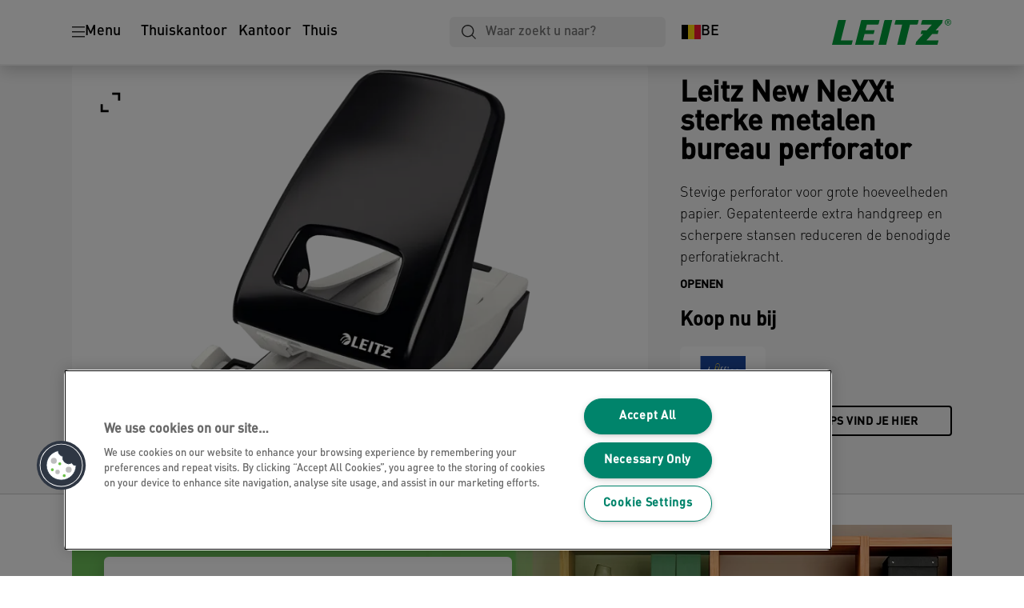

--- FILE ---
content_type: text/html; charset=utf-8
request_url: https://www.leitz.com/nl-be/products/nieten--perforeren/bureau-perforatoren/leitz-new-nexxt-sterke-metalen-bureau-perforator/
body_size: 17228
content:


<!DOCTYPE html>

<html class="no-js" lang="nl-be">
<head>
  
<!-- OneTrust Cookies Consent Notice start for leitz.com -->
<script src="https://cdn.cookielaw.org/consent/1b952207-9656-426d-8696-0f79762b7d52/otSDKStub.js"  type="text/javascript" charset="UTF-8" data-domain-script="1b952207-9656-426d-8696-0f79762b7d52" ></script><script type="text/javascript">function OptanonWrapper() { }</script><!-- OneTrust Cookies Consent Notice end for leitz.com -->

<script type="text/javascript">

    function OptanonWrapper() {

        // Get initial OnetrustActiveGroups ids
        if (typeof OptanonWrapperCount == "undefined") {
            otGetInitialGrps();
        }

        //Delete cookies
        otDeleteCookie(otIniGrps);

        // Assign OnetrustActiveGroups to custom variable
        function otGetInitialGrps() {
            OptanonWrapperCount = '';
            otIniGrps = OnetrustActiveGroups;
        }

        function otDeleteCookie(iniOptGrpId) {
            var otDomainGrps = JSON.parse(JSON.stringify(Optanon.GetDomainData().Groups));
            var otDeletedGrpIds = otGetInactiveId(iniOptGrpId, OnetrustActiveGroups);
            if (otDeletedGrpIds.length != 0 && otDomainGrps.length != 0) {
                for (var i = 0; i < otDomainGrps.length; i++) {

                    if (otDomainGrps[i]['CustomGroupId'] != '' && otDeletedGrpIds.includes(otDomainGrps[i]['CustomGroupId'])) {
                        for (var j = 0; j < otDomainGrps[i]['Cookies'].length; j++) {
                            eraseCookie(otDomainGrps[i]['Cookies'][j]);
                            eraseGACookie(otDomainGrps[i]['Cookies'][j]);
                        }
                    }

                    //Check if Hostid matches
                    if (otDomainGrps[i]['Hosts'].length != 0) {
                        for (var j = 0; j < otDomainGrps[i]['Hosts'].length; j++) {
                            if (otDeletedGrpIds.includes(otDomainGrps[i]['Hosts'][j]['HostId']) && otDomainGrps[i]['Hosts'][j]['Cookies'].length != 0) {
                                for (var k = 0; k < otDomainGrps[i]['Hosts'][j]['Cookies'].length; k++) {
                                    eraseCookie(otDomainGrps[i]['Hosts'][j]['Cookies'][k]);
                                    eraseGACookie(otDomainGrps[i]['Cookies'][j]);
                                }
                            }
                        }
                    }

                }
            }
            otGetInitialGrps(); //Reassign new group ids
        }

        //Get inactive ids
        function otGetInactiveId(customIniId, otActiveGrp) {
            //Initial OnetrustActiveGroups
            customIniId = customIniId.split(",");
            customIniId = customIniId.filter(Boolean);

            //After action OnetrustActiveGroups
            otActiveGrp = otActiveGrp.split(",");
            otActiveGrp = otActiveGrp.filter(Boolean);

            var result = [];
            for (var i = 0; i < customIniId.length; i++) {
                if (otActiveGrp.indexOf(customIniId[i]) <= -1) {
                    result.push(customIniId[i]);
                }
            }
            return result;
        }

        //Delete cookie
        function eraseCookie(cookie) {
            const _str = `${cookie.Name}=; Domain=${cookie.Host}; Path=/; Expires=Thu, 01 Jan 1970 00:00:01 GMT;`;
            document.cookie = _str;
        }


        // Google Analytics Cookies
        function eraseGACookie(cookie) {
            if (!cookie.Name.startsWith("_ga")) return;
            const _cookies = document.cookie.split("; ");
            for (const _cookie of _cookies) {
                if (_cookie.startsWith("_ga")) {
                    const _cname = _cookie.slice(0, string.indexOf("="));
                    const _str = `${_cname}=; Domain=${cookie.Host}; Path=/; Expires=Thu, 01 Jan 1970 00:00:01 GMT;`;
                    document.cookie = _str;
                }
            }
        }

    }

</script>


<script type="text/plain" class="optanon-category-C0001">

    (function(w, d, s, l, i) {
        w[l] = w[l] || [];
        w[l].push({
        'gtm.start':
        new Date().getTime(),
        event: 'gtm.js'
        });
        var f = d.getElementsByTagName(s)[0],
        j = d.createElement(s),
        dl = l != 'dataLayer' ? '&l=' + l : '';
        j.async = true;
        j.src =
        '//www.googletagmanager.com/gtm.js?id=' + i + dl;
        f.parentNode.insertBefore(j, f);
    })(window, document, 'script', 'dataLayer', 'GTM-T78CSS');

</script>



<script type="text/plain" class="optanon-category-C0002">
    
</script>



<script type="text/plain" class="optanon-category-C0003">
    window.dataLayer = window.dataLayer || [];
    dataLayer.push({
        'event': 'analytics_consent_given',
        'analyticsCookies': 'true'
    });

</script>



<script type="text/plain" class="optanon-category-C0005">
   
</script>


<script type="text/plain" class="optanon-category-C0004">
    window.dataLayer = window.dataLayer || [];
    dataLayer.push({
    'event': 'marketing_consent_given',
    'marketingCookies': 'true'
    });
</script>
  <meta charset="UTF-8">
  <meta name="viewport" content="width=device-width" />
  <meta http-equiv="X-UA-Compatible" content="IE=edge" />
  <link rel="manifest" href="/assets/manifest/leitz/manifest.json">

  <link rel="preload" href="/assets/styles/561BE0007815748030048C31A51E3EE5__leitz.css" as="style">

    <title>Leitz New NeXXt sterke metalen bureau perforator | LEITZ</title>
    <meta name="description" content="40 vel. Gepatenteerde extra handgreep en extra scherpe stansen reduceren benodigde kracht bij perforeren. Verpakt in blister. | Kleur: Zwart" />
    <link rel="Shortcut icon" href="/siteassets/abc-project/home-page/leitz_favicon_144x144px.svg" />
      <link rel="canonical" href="https://www.leitz.com/nl-be/products/nieten--perforeren/bureau-perforatoren/leitz-new-nexxt-sterke-metalen-bureau-perforator/" />
    <meta http-equiv="Content-Language" content="nl-be" />
<meta property="og:title" content="Leitz New NeXXt sterke metalen bureau perforator | LEITZ" />
<meta property="og:type" content="website" />
<meta property="og:url" content="https://www.leitz.com//nl-be/products/nieten--perforeren/bureau-perforatoren/leitz-new-nexxt-sterke-metalen-bureau-perforator/" />
<meta property="og:image" content="https://www.leitz.com/azure/catalogfiles/products/Desktop__F55239DAAA37F427207104845174130B__1200__630__ll_51380095-2dd658a32dab502b8cd5b614d2ad47df.png" />
<meta property="og:description" content="40 vel. Gepatenteerde extra handgreep en extra scherpe stansen reduceren benodigde kracht bij perforeren. Verpakt in blister. | Kleur: Zwart" />
<meta property="og:site_name" content="Leitz" />
<meta property="og:locale" content="nl_BE" />
<meta property="og:locale:alternate" content="cs_CZ" />
<meta property="og:locale:alternate" content="da_DK" />
<meta property="og:locale:alternate" content="de_AT" />
<meta property="og:locale:alternate" content="de_CH" />
<meta property="og:locale:alternate" content="de_DE" />
<meta property="og:locale:alternate" content="el_GR" />
<meta property="og:locale:alternate" content="en_AX" />
<meta property="og:locale:alternate" content="en_EE" />
<meta property="og:locale:alternate" content="en_GB" />
<meta property="og:locale:alternate" content="en_IE" />
<meta property="og:locale:alternate" content="en_LT" />
<meta property="og:locale:alternate" content="en_LV" />
<meta property="og:locale:alternate" content="en_NU" />
<meta property="og:locale:alternate" content="es_ES" />
<meta property="og:locale:alternate" content="fi_FI" />
<meta property="og:locale:alternate" content="fr_BE" />
<meta property="og:locale:alternate" content="fr_FR" />
<meta property="og:locale:alternate" content="hu_HU" />
<meta property="og:locale:alternate" content="it_IT" />
<meta property="og:locale:alternate" content="nl_BE" />
<meta property="og:locale:alternate" content="nl_NL" />
<meta property="og:locale:alternate" content="no_NO" />
<meta property="og:locale:alternate" content="pl_PL" />
<meta property="og:locale:alternate" content="pt_BR" />
<meta property="og:locale:alternate" content="pt_PT" />
<meta property="og:locale:alternate" content="ro_RO" />
<meta property="og:locale:alternate" content="ru_RU" />
<meta property="og:locale:alternate" content="sk_SK" />
<meta property="og:locale:alternate" content="sv_SE" />
<meta property="og:locale:alternate" content="tr_TR" />
<meta name="twitter:card" content="summary" />
<meta name="twitter:title" content="Leitz New NeXXt sterke metalen bureau perforator | LEITZ" />
<meta name="twitter:description" content="40 vel. Gepatenteerde extra handgreep en extra scherpe stansen reduceren benodigde kracht bij perforeren. Verpakt in blister. | Kleur: Zwart" />
<meta name="twitter:site" content="@accobrands" />
<meta name="twitter:image" content="https://www.leitz.com/azure/catalogfiles/products/Desktop__F55239DAAA37F427207104845174130B__1200__630__ll_51380095-2dd658a32dab502b8cd5b614d2ad47df.png" />

  

  <script src="/assets/scripts/ugcFlowbox.js"></script>
<script>
!function(T,l,y){var S=T.location,k="script",D="instrumentationKey",C="ingestionendpoint",I="disableExceptionTracking",E="ai.device.",b="toLowerCase",w="crossOrigin",N="POST",e="appInsightsSDK",t=y.name||"appInsights";(y.name||T[e])&&(T[e]=t);var n=T[t]||function(d){var g=!1,f=!1,m={initialize:!0,queue:[],sv:"5",version:2,config:d};function v(e,t){var n={},a="Browser";return n[E+"id"]=a[b](),n[E+"type"]=a,n["ai.operation.name"]=S&&S.pathname||"_unknown_",n["ai.internal.sdkVersion"]="javascript:snippet_"+(m.sv||m.version),{time:function(){var e=new Date;function t(e){var t=""+e;return 1===t.length&&(t="0"+t),t}return e.getUTCFullYear()+"-"+t(1+e.getUTCMonth())+"-"+t(e.getUTCDate())+"T"+t(e.getUTCHours())+":"+t(e.getUTCMinutes())+":"+t(e.getUTCSeconds())+"."+((e.getUTCMilliseconds()/1e3).toFixed(3)+"").slice(2,5)+"Z"}(),iKey:e,name:"Microsoft.ApplicationInsights."+e.replace(/-/g,"")+"."+t,sampleRate:100,tags:n,data:{baseData:{ver:2}}}}var h=d.url||y.src;if(h){function a(e){var t,n,a,i,r,o,s,c,u,p,l;g=!0,m.queue=[],f||(f=!0,t=h,s=function(){var e={},t=d.connectionString;if(t)for(var n=t.split(";"),a=0;a<n.length;a++){var i=n[a].split("=");2===i.length&&(e[i[0][b]()]=i[1])}if(!e[C]){var r=e.endpointsuffix,o=r?e.location:null;e[C]="https://"+(o?o+".":"")+"dc."+(r||"services.visualstudio.com")}return e}(),c=s[D]||d[D]||"",u=s[C],p=u?u+"/v2/track":d.endpointUrl,(l=[]).push((n="SDK LOAD Failure: Failed to load Application Insights SDK script (See stack for details)",a=t,i=p,(o=(r=v(c,"Exception")).data).baseType="ExceptionData",o.baseData.exceptions=[{typeName:"SDKLoadFailed",message:n.replace(/\./g,"-"),hasFullStack:!1,stack:n+"\nSnippet failed to load ["+a+"] -- Telemetry is disabled\nHelp Link: https://go.microsoft.com/fwlink/?linkid=2128109\nHost: "+(S&&S.pathname||"_unknown_")+"\nEndpoint: "+i,parsedStack:[]}],r)),l.push(function(e,t,n,a){var i=v(c,"Message"),r=i.data;r.baseType="MessageData";var o=r.baseData;return o.message='AI (Internal): 99 message:"'+("SDK LOAD Failure: Failed to load Application Insights SDK script (See stack for details) ("+n+")").replace(/\"/g,"")+'"',o.properties={endpoint:a},i}(0,0,t,p)),function(e,t){if(JSON){var n=T.fetch;if(n&&!y.useXhr)n(t,{method:N,body:JSON.stringify(e),mode:"cors"});else if(XMLHttpRequest){var a=new XMLHttpRequest;a.open(N,t),a.setRequestHeader("Content-type","application/json"),a.send(JSON.stringify(e))}}}(l,p))}function i(e,t){f||setTimeout(function(){!t&&m.core||a()},500)}var e=function(){var n=l.createElement(k);n.src=h;var e=y[w];return!e&&""!==e||"undefined"==n[w]||(n[w]=e),n.onload=i,n.onerror=a,n.onreadystatechange=function(e,t){"loaded"!==n.readyState&&"complete"!==n.readyState||i(0,t)},n}();y.ld<0?l.getElementsByTagName("head")[0].appendChild(e):setTimeout(function(){l.getElementsByTagName(k)[0].parentNode.appendChild(e)},y.ld||0)}try{m.cookie=l.cookie}catch(p){}function t(e){for(;e.length;)!function(t){m[t]=function(){var e=arguments;g||m.queue.push(function(){m[t].apply(m,e)})}}(e.pop())}var n="track",r="TrackPage",o="TrackEvent";t([n+"Event",n+"PageView",n+"Exception",n+"Trace",n+"DependencyData",n+"Metric",n+"PageViewPerformance","start"+r,"stop"+r,"start"+o,"stop"+o,"addTelemetryInitializer","setAuthenticatedUserContext","clearAuthenticatedUserContext","flush"]),m.SeverityLevel={Verbose:0,Information:1,Warning:2,Error:3,Critical:4};var s=(d.extensionConfig||{}).ApplicationInsightsAnalytics||{};if(!0!==d[I]&&!0!==s[I]){var c="onerror";t(["_"+c]);var u=T[c];T[c]=function(e,t,n,a,i){var r=u&&u(e,t,n,a,i);return!0!==r&&m["_"+c]({message:e,url:t,lineNumber:n,columnNumber:a,error:i}),r},d.autoExceptionInstrumented=!0}return m}(y.cfg);function a(){y.onInit&&y.onInit(n)}(T[t]=n).queue&&0===n.queue.length?(n.queue.push(a),n.trackPageView({})):a()}(window,document,{src: "https://js.monitor.azure.com/scripts/b/ai.2.gbl.min.js", crossOrigin: "anonymous", cfg: {instrumentationKey: '3af47a79-f812-4f1b-aac9-f571b6354b08', disableCookiesUsage: false }});
</script>


  
    <script src="/assets/scripts/lazyload.js" type="text/javascript" async defer></script>

  <link rel="stylesheet" type="text/css" href="/assets/styles/bootstrap.css" media="all" />
  <link rel="stylesheet" type="text/css" href="/assets/styles/561BE0007815748030048C31A51E3EE5__leitz.css" media="all" />
  <link rel="stylesheet" type="text/css" href="/assets/styles/print.css" media="print" />
  

  

  
  
  <link rel="dns-prefetch" href="">
  <script type='text/javascript' src='/epiRecommendations/ClientResources/ViewMode/epiRecommendations.min.js'></script>
                <script type='text/javascript'>
                    var epiRecommendations = epiRecommendations({"endPointUrl":"/episerverapi/commercetracking/track","preferredCulture":"nl-BE"});
                </script>
</head>
<body class="tundra2 skin-leitz nl-be">
    
  <noscript>
    <iframe src="//www.googletagmanager.com/ns.html?id=GTM-T78CSS"
            height="0" width="0" style="display: none; visibility: hidden"></iframe>
  </noscript>

    

  

<header class="abc-header abc-layout">
    <div class="container">
        <div class="row">
            <div class="col">
                <div class="abc-navbar">

                    <div class="abc-navbar__group1">
                        <div class="abc-navbar__menuTrigger">
                            <button data-popup-trigger="menuPopup">Menu</button>
                        </div>

                        <div class="abc-skipnav">
                            <a href="#main-content" class="skip-links">Ga meteen naar de inhoud</a>
                        </div>

                        <div class="abc-navbar__quickAccess">
                                        <a href="/nl-be/home-office/">Thuiskantoor</a>
                                        <a href="/nl-be/office/">Kantoor</a>
                                        <a href="/nl-be/at-home/">Thuis</a>
                        </div>
                    </div>

                    <div class="abc-navbar__group2">
                        <div class="abc-navbar__search ">
                            <div class="abc-input abc-navbar__searchInput"
                                 data-popup-trigger="searchPupup"
                                 data-translations="{&amp;quot;pressresultslabel&amp;quot;:&amp;quot;Persberichten&amp;quot;,&amp;quot;productresultstablabel&amp;quot;:&amp;quot;Producten&amp;quot;,&amp;quot;showallresultslabel&amp;quot;:&amp;quot;Toon alle resultaten&amp;quot;,&amp;quot;searchresultforlabel&amp;quot;:&amp;quot;Zoekresultaten voor&amp;quot;,&amp;quot;contentandblogslabel&amp;quot;:&amp;quot;Inhoud&amp;quot;,&amp;quot;noresultsquerylabel&amp;quot;:&amp;quot;Sorry, we konden geen resultaten vinden voor jouw zoekopdracht. Controleer op tik- of spelfouten, of probeer een andere zoekterm.&amp;quot;,&amp;quot;clearsearchlabel&amp;quot;:&amp;quot;[missing translations for /Search/ClearSearch in nl-BE]&amp;quot;,&amp;quot;closelabel&amp;quot;:&amp;quot;Sluiten&amp;quot;}"
                                 data-api="{&amp;quot;products&amp;quot;:&amp;quot;/nl-be/search/getflyoutproducts&amp;quot;,&amp;quot;content&amp;quot;:&amp;quot;/nl-be/search/getflyoutcontent&amp;quot;}">
                                <label class="abc-hidden" for="abc-navbar__searchInput">Search</label>
                                <input 
                                    id="abc-navbar__searchInput" 
                                    type="text" 
                                    aria-label="Waar zoekt u naar?" 
                                    placeholder="Waar zoekt u naar?" 
                                />
                            </div>
                            <div class="abc-searchClear"></div>
                            <div class="abc-searchLayer"></div>
                        </div>
                        <div class="abc-navbar__tools">
                            <button class="abc-cartTrigger"
                                    data-popup-trigger="cartPopup"
                                    data-emptylabel='Winkelwagen. [missing translations for /D2C Dictionary/D2C/EmptyCart in nl-BE]'
                                    data-containslabel='[missing translations for /D2C/CartContainsLabel in nl-BE]'
                                    data-containssinglelabel='[missing translations for /D2C/CartContainsSingleLabel in nl-BE]'>
                                <span class="abc-buttonLabel">[missing translations for /D2C Dictionary/D2C/CartIconLabel in nl-BE]</span>
                                <span class="abc-badge"></span>
                            </button>
                            <button class="abc-langTrigger abc-popupTrigger" data-popup-trigger="countrySelectorPopup">
                                    <span class="abc-flag"><img src="/assets/img-abc/flags/nl-be.svg" alt="BE" /></span>
                                <span class="abc-buttonLabel">BE</span>
                            </button>
                        </div>
                    </div>
                    <div class="abc-navbar__group3">
                        <div class="abc-navbar__brand">
                                <a href="/nl-be/">
                                    <img src="/assets/img-abc/leitz-logo.svg" alt="Leitz" />
                                </a>
                        </div>
                    </div>
                </div>
            </div>
        </div>
    </div>
</header>
  
<div class="abc-navigationLayer abc-layout">
    <div class="abc-navigationLayer__wrapper">
        <div class="container">
          <div class="row">
                <div class="col-12 col-md-6">
                    <nav class="abc-mainMenu">
                        <div class="abc-mainMenu__level1">

                                <div class="abc-mainMenu__element">
                                        <button class="abc-mainMenu__Link abc-mainMenu__ExtendedLink t1">
                                            <span class="abc-mainMenu__LinkTitle">Ergonomie</span>
                                        </button>

                                        <div class="abc-mainMenu__submenu">
                                            <button class="abc-mainMenu__backButton">Terug</button>
                                            <div class="abc-mainMenu__headLink">
                                                <a href="/nl-be/ergonomie/">Ergonomie</a>
                                            </div>

                                                <div class="abc-mainMenu__element">
                                                        <div class="abc-mainMenu__element">
                                                            <a class="abc-mainMenu__Link" href="/nl-be/ergonomie/sta-bureaus-converters/">
                                                                Zit/sta Verhogers
                                                            </a>
                                                        </div>


                                                </div>
                                                <div class="abc-mainMenu__element">
                                                        <div class="abc-mainMenu__element">
                                                            <a class="abc-mainMenu__Link" href="/nl-be/ergonomie/laptopstandaarden/">
                                                                Laptopstandaarden
                                                            </a>
                                                        </div>


                                                </div>
                                                <div class="abc-mainMenu__element">
                                                        <button class="abc-mainMenu__Link">Krukken, zitballen en kussens</button>


                                                        <div class="abc-mainMenu__submenu">
                                                            <button class="abc-mainMenu__backButton">Terug</button>

                                                            <div class="abc-mainMenu__headLink">
                                                                <a class="abc-mainMenu__headLink" href="/nl-be/ergonomie/krukken-zitballen-en-kussens/">
                                                                    Krukken, zitballen en kussens
                                                                </a>
                                                            </div>

                                                                <div class="abc-mainMenu__element">
                                                                    <a class="abc-mainMenu__Link" href="/nl-be/ergonomie/krukken-zitballen-en-kussens/kantoorkrukken/">Kantoorkrukken</a>
                                                                </div>
                                                                <div class="abc-mainMenu__element">
                                                                    <a class="abc-mainMenu__Link" href="/nl-be/ergonomie/krukken-zitballen-en-kussens/zitballen/">Zitballen</a>
                                                                </div>
                                                                <div class="abc-mainMenu__element">
                                                                    <a class="abc-mainMenu__Link" href="/nl-be/ergonomie/krukken-zitballen-en-kussens/zitkussens/">Zitkussens</a>
                                                                </div>
                                                        </div>
                                                </div>
                                                <div class="abc-mainMenu__element">
                                                        <button class="abc-mainMenu__Link">Monitorarmen en standaarden</button>


                                                        <div class="abc-mainMenu__submenu">
                                                            <button class="abc-mainMenu__backButton">Terug</button>

                                                            <div class="abc-mainMenu__headLink">
                                                                <a class="abc-mainMenu__headLink" href="/nl-be/ergonomie/monitorarmen-en-standaarden/">
                                                                    Monitorarmen en standaarden
                                                                </a>
                                                            </div>

                                                                <div class="abc-mainMenu__element">
                                                                    <a class="abc-mainMenu__Link" href="/nl-be/ergonomie/monitorarmen-en-standaarden/monitor-armen-monitor-bevestigingen/">Monitorarmen en monitorsteunen</a>
                                                                </div>
                                                                <div class="abc-mainMenu__element">
                                                                    <a class="abc-mainMenu__Link" href="/nl-be/ergonomie/monitorarmen-en-standaarden/monitorstandaards/">Monitorstandaarden</a>
                                                                </div>
                                                        </div>
                                                </div>
                                                <div class="abc-mainMenu__element">
                                                        <div class="abc-mainMenu__element">
                                                            <a class="abc-mainMenu__Link" href="/nl-be/ergonomie/voetsteunen/">
                                                                Voetensteunen
                                                            </a>
                                                        </div>


                                                </div>
                                                <div class="abc-mainMenu__element">
                                                        <div class="abc-mainMenu__element">
                                                            <a class="abc-mainMenu__Link" href="/nl-be/ergonomie/polssteunen-muismatten/">
                                                                Polssteunen en muismatten
                                                            </a>
                                                        </div>


                                                </div>
                                                <div class="abc-mainMenu__element">
                                                        <div class="abc-mainMenu__element">
                                                            <a class="abc-mainMenu__Link" href="/nl-be/ergonomie/bureau-ophangborden/">
                                                                Bureau ophangborden
                                                            </a>
                                                        </div>


                                                </div>

                                        </div>

                                </div>
                                <div class="abc-mainMenu__element">
                                        <button class="abc-mainMenu__Link abc-mainMenu__ExtendedLink t1">
                                            <span class="abc-mainMenu__LinkTitle">Papiervernietigers</span>
                                        </button>

                                        <div class="abc-mainMenu__submenu">
                                            <button class="abc-mainMenu__backButton">Terug</button>
                                            <div class="abc-mainMenu__headLink">
                                                <a href="/nl-be/products/papiervernietigers/">Papiervernietigers</a>
                                            </div>

                                                <div class="abc-mainMenu__element">
                                                        <div class="abc-mainMenu__element">
                                                            <a class="abc-mainMenu__Link" href="/nl-be/papiervernietigers/automatic-shredders/">
                                                                Automatische Papiervernietigers
                                                            </a>
                                                        </div>


                                                </div>
                                                <div class="abc-mainMenu__element">
                                                        <div class="abc-mainMenu__element">
                                                            <a class="abc-mainMenu__Link" href="/nl-be/papiervernietigers/manual-paper-shredders/">
                                                                Handmatige Papiervernietigers
                                                            </a>
                                                        </div>


                                                </div>
                                                <div class="abc-mainMenu__element">
                                                        <div class="abc-mainMenu__element">
                                                            <a class="abc-mainMenu__Link" href="/nl-be/papiervernietigers/home-shredders/">
                                                                Thuiskantoor Papiervernietigers
                                                            </a>
                                                        </div>


                                                </div>
                                                <div class="abc-mainMenu__element">
                                                        <div class="abc-mainMenu__element">
                                                            <a class="abc-mainMenu__Link" href="/nl-be/papiervernietigers/large-office-shredders/">
                                                                Groot kantoor Papiervernietigers
                                                            </a>
                                                        </div>


                                                </div>
                                                <div class="abc-mainMenu__element">
                                                        <div class="abc-mainMenu__element">
                                                            <a class="abc-mainMenu__Link" href="/nl-be/products/papiervernietigers/accessoires-papiervernietigers/">
                                                                Accessoires
                                                            </a>
                                                        </div>


                                                </div>
                                                <div class="abc-mainMenu__element">
                                                        <div class="abc-mainMenu__element">
                                                            <a class="abc-mainMenu__Link" href="/nl-be/papiervernietigers/keuzehulp-papiervernietigers/">
                                                                Keuzehulp papiervernietigers
                                                            </a>
                                                        </div>


                                                </div>

                                        </div>

                                </div>
                                <div class="abc-mainMenu__element">
                                        <button class="abc-mainMenu__Link abc-mainMenu__ExtendedLink t1">
                                            <span class="abc-mainMenu__LinkTitle">Lamineren</span>
                                        </button>

                                        <div class="abc-mainMenu__submenu">
                                            <button class="abc-mainMenu__backButton">Terug</button>
                                            <div class="abc-mainMenu__headLink">
                                                <a href="/nl-be/products/lamineermachines--toebehoren/lamineermachines/">Lamineren</a>
                                            </div>

                                                <div class="abc-mainMenu__element">
                                                        <div class="abc-mainMenu__element">
                                                            <a class="abc-mainMenu__Link" href="/nl-be/lamineren/home-laminators/">
                                                                Home Lamineermachines
                                                            </a>
                                                        </div>


                                                </div>
                                                <div class="abc-mainMenu__element">
                                                        <div class="abc-mainMenu__element">
                                                            <a class="abc-mainMenu__Link" href="/nl-be/lamineren/office-laminators/">
                                                                Kantoorlamineermachines
                                                            </a>
                                                        </div>


                                                </div>
                                                <div class="abc-mainMenu__element">
                                                        <div class="abc-mainMenu__element">
                                                            <a class="abc-mainMenu__Link" href="/nl-be/lamineren/a3-laminators/">
                                                                A3 Lamineermachines
                                                            </a>
                                                        </div>


                                                </div>
                                                <div class="abc-mainMenu__element">
                                                        <div class="abc-mainMenu__element">
                                                            <a class="abc-mainMenu__Link" href="/nl-be/lamineren/a4-laminators/">
                                                                A4 Lamineermachines
                                                            </a>
                                                        </div>


                                                </div>
                                                <div class="abc-mainMenu__element">
                                                        <div class="abc-mainMenu__element">
                                                            <a class="abc-mainMenu__Link" href="/nl-be/products/lamineermachines--toebehoren/lamineerhoezen/">
                                                                Hoezen
                                                            </a>
                                                        </div>


                                                </div>

                                        </div>

                                </div>
                                <div class="abc-mainMenu__element">
                                        <button class="abc-mainMenu__Link abc-mainMenu__ExtendedLink t1">
                                            <span class="abc-mainMenu__LinkTitle">Notitieboekjes</span>
                                        </button>

                                        <div class="abc-mainMenu__submenu">
                                            <button class="abc-mainMenu__backButton">Terug</button>
                                            <div class="abc-mainMenu__headLink">
                                                <a href="/nl-be/products/schrijf--en-notitieboeken/notitieboeken/">Notitieboekjes</a>
                                            </div>

                                                <div class="abc-mainMenu__element">
                                                        <div class="abc-mainMenu__element">
                                                            <a class="abc-mainMenu__Link" href="/nl-be/products/schrijf--en-notitieboeken/notitieboeken/">
                                                                Notitieboekjes
                                                            </a>
                                                        </div>


                                                </div>

                                        </div>

                                </div>
                                <div class="abc-mainMenu__element">
                                        <button class="abc-mainMenu__Link abc-mainMenu__ExtendedLink t1">
                                            <span class="abc-mainMenu__LinkTitle">Archiveren</span>
                                        </button>

                                        <div class="abc-mainMenu__submenu">
                                            <button class="abc-mainMenu__backButton">Terug</button>
                                            <div class="abc-mainMenu__headLink">
                                                <a href="/nl-be/filing/">Archiveren</a>
                                            </div>

                                                <div class="abc-mainMenu__element">
                                                        <div class="abc-mainMenu__element">
                                                            <a class="abc-mainMenu__Link" href="/nl-be/products/opbergen--archiveren/ordners/">
                                                                Ordners
                                                            </a>
                                                        </div>


                                                </div>
                                                <div class="abc-mainMenu__element">
                                                        <div class="abc-mainMenu__element">
                                                            <a class="abc-mainMenu__Link" href="/nl-be/products/opbergen--archiveren/ringbanden/">
                                                                Ringbanden
                                                            </a>
                                                        </div>


                                                </div>
                                                <div class="abc-mainMenu__element">
                                                        <div class="abc-mainMenu__element">
                                                            <a class="abc-mainMenu__Link" href="/nl-be/products/opbergen--archiveren/panorama-ringbanden/">
                                                                Panorama ringbanden
                                                            </a>
                                                        </div>


                                                </div>
                                                <div class="abc-mainMenu__element">
                                                        <div class="abc-mainMenu__element">
                                                            <a class="abc-mainMenu__Link" href="/nl-be/products/opbergen--archiveren/hangmappen/">
                                                                Hangmappen
                                                            </a>
                                                        </div>


                                                </div>
                                                <div class="abc-mainMenu__element">
                                                        <div class="abc-mainMenu__element">
                                                            <a class="abc-mainMenu__Link" href="/nl-be/products/opbergen--archiveren/rugetiketten-en-accessoires/">
                                                                Rugetiketten
                                                            </a>
                                                        </div>


                                                </div>
                                                <div class="abc-mainMenu__element">
                                                        <div class="abc-mainMenu__element">
                                                            <a class="abc-mainMenu__Link" href="/nl-be/products/opbergen--archiveren/indexen--tabbladen/">
                                                                Indexen &amp; Tabbladen
                                                            </a>
                                                        </div>


                                                </div>
                                                <div class="abc-mainMenu__element">
                                                        <div class="abc-mainMenu__element">
                                                            <a class="abc-mainMenu__Link" href="/nl-be/products/opbergen--archiveren/showtassen--zichtmappen/">
                                                                Showtassen &amp; Zichtmappen
                                                            </a>
                                                        </div>


                                                </div>
                                                <div class="abc-mainMenu__element">
                                                        <div class="abc-mainMenu__element">
                                                            <a class="abc-mainMenu__Link" href="/nl-be/products/perforatoren/">
                                                                Perforatoren
                                                            </a>
                                                        </div>


                                                </div>
                                                <div class="abc-mainMenu__element">
                                                        <div class="abc-mainMenu__element">
                                                            <a class="abc-mainMenu__Link" href="/nl-be/products/presentatie--organisatie/presentatie--en-opbergmappen/">
                                                                Presentatie- en opbergmappen
                                                            </a>
                                                        </div>


                                                </div>
                                                <div class="abc-mainMenu__element">
                                                        <div class="abc-mainMenu__element">
                                                            <a class="abc-mainMenu__Link" href="/nl-be/products/presentatie--organisatie/showalbums/">
                                                                Showalbums
                                                            </a>
                                                        </div>


                                                </div>
                                                <div class="abc-mainMenu__element">
                                                        <div class="abc-mainMenu__element">
                                                            <a class="abc-mainMenu__Link" href="/nl-be/products/presentatie--organisatie/sorteermappen--vloeiboeken/">
                                                                Sorteermappen &amp; Vloeiboeken
                                                            </a>
                                                        </div>


                                                </div>
                                                <div class="abc-mainMenu__element">
                                                        <div class="abc-mainMenu__element">
                                                            <a class="abc-mainMenu__Link" href="/nl-be/products/presentatie--organisatie/projectmappen--documentenboxen/">
                                                                Projectmappen &amp; documentenboxen
                                                            </a>
                                                        </div>


                                                </div>

                                        </div>

                                </div>
                                <div class="abc-mainMenu__element">
                                        <button class="abc-mainMenu__Link abc-mainMenu__ExtendedLink t1">
                                            <span class="abc-mainMenu__LinkTitle">Opbergen</span>
                                        </button>

                                        <div class="abc-mainMenu__submenu">
                                            <button class="abc-mainMenu__backButton">Terug</button>
                                            <div class="abc-mainMenu__headLink">
                                                <a href="/nl-be/storage/">Opbergen</a>
                                            </div>

                                                <div class="abc-mainMenu__element">
                                                        <div class="abc-mainMenu__element">
                                                            <a class="abc-mainMenu__Link" href="/nl-be/products/archiefdozen--opbergproducten/opbergdozen-leitz-puro/">
                                                                Leitz Puro
                                                            </a>
                                                        </div>


                                                </div>
                                                <div class="abc-mainMenu__element">
                                                        <div class="abc-mainMenu__element">
                                                            <a class="abc-mainMenu__Link" href="/nl-be/products/archiefdozen--opbergproducten/opbergdozen-leitz-mybox/">
                                                                Plastic organisatie opbergdozen
                                                            </a>
                                                        </div>


                                                </div>
                                                <div class="abc-mainMenu__element">
                                                        <div class="abc-mainMenu__element">
                                                            <a class="abc-mainMenu__Link" href="/nl-be/products/archiefdozen--opbergproducten/opbergdozen-leitz-click--store/">
                                                                Opvouwbare organisatie opbergdozen
                                                            </a>
                                                        </div>


                                                </div>
                                                <div class="abc-mainMenu__element">
                                                        <div class="abc-mainMenu__element">
                                                            <a class="abc-mainMenu__Link" href="/nl-be/storage/hot-desking-work-bags/">
                                                                Hot Desking Opbergtassen
                                                            </a>
                                                        </div>


                                                </div>
                                                <div class="abc-mainMenu__element">
                                                        <div class="abc-mainMenu__element">
                                                            <a class="abc-mainMenu__Link" href="/nl-be/products/archiefdozen--opbergproducten/stoffen-opbergdozen/">
                                                                Stoffen Opbergdozen
                                                            </a>
                                                        </div>


                                                </div>
                                                <div class="abc-mainMenu__element">
                                                        <div class="abc-mainMenu__element">
                                                            <a class="abc-mainMenu__Link" href="/nl-be/storage/archiving/">
                                                                Archivering
                                                            </a>
                                                        </div>


                                                </div>
                                                <div class="abc-mainMenu__element">
                                                        <div class="abc-mainMenu__element">
                                                            <a class="abc-mainMenu__Link" href="/nl-be/products/bureau-accessoires/ladenblokken/">
                                                                Ladekasten
                                                            </a>
                                                        </div>


                                                </div>
                                                <div class="abc-mainMenu__element">
                                                        <div class="abc-mainMenu__element">
                                                            <a class="abc-mainMenu__Link" href="/nl-be/products/bureau-accessoires/tijdschriftencassettes/">
                                                                Tijdschriftencassettes
                                                            </a>
                                                        </div>


                                                </div>
                                                <div class="abc-mainMenu__element">
                                                        <div class="abc-mainMenu__element">
                                                            <a class="abc-mainMenu__Link" href="/nl-be/products/bureau-accessoires/brievenbakken/">
                                                                Brievenbakken
                                                            </a>
                                                        </div>


                                                </div>
                                                <div class="abc-mainMenu__element">
                                                        <div class="abc-mainMenu__element">
                                                            <a class="abc-mainMenu__Link" href="/nl-be/products/archiefdozen--opbergproducten/opbergdoos-leitz-cosy/leitz-cosy-draagbare-opbergdoos/">
                                                                Draagbare Opbergdoos
                                                            </a>
                                                        </div>


                                                </div>

                                        </div>

                                </div>
                                <div class="abc-mainMenu__element">
                                        <button class="abc-mainMenu__Link abc-mainMenu__ExtendedLink t1">
                                            <span class="abc-mainMenu__LinkTitle">Nieten &amp; Perforeren</span>
                                        </button>

                                        <div class="abc-mainMenu__submenu">
                                            <button class="abc-mainMenu__backButton">Terug</button>
                                            <div class="abc-mainMenu__headLink">
                                                <a href="/nl-be/nieten-perforeren/">Nieten &amp; Perforeren</a>
                                            </div>

                                                <div class="abc-mainMenu__element">
                                                        <div class="abc-mainMenu__element">
                                                            <a class="abc-mainMenu__Link" href="/nl-be/products/nieten--perforeren/bureau-nietmachines/">
                                                                Bureau nietmachines
                                                            </a>
                                                        </div>


                                                </div>
                                                <div class="abc-mainMenu__element">
                                                        <div class="abc-mainMenu__element">
                                                            <a class="abc-mainMenu__Link" href="/nl-be/products/nieten--perforeren/niettangen/">
                                                                Niettangen
                                                            </a>
                                                        </div>


                                                </div>
                                                <div class="abc-mainMenu__element">
                                                        <div class="abc-mainMenu__element">
                                                            <a class="abc-mainMenu__Link" href="/nl-be/products/nieten--perforeren/elektrische-nietmachines/">
                                                                Elektrische nietmachines
                                                            </a>
                                                        </div>


                                                </div>
                                                <div class="abc-mainMenu__element">
                                                        <div class="abc-mainMenu__element">
                                                            <a class="abc-mainMenu__Link" href="/nl-be/products/nieten--perforeren/heavy-duty-nietmachines/">
                                                                Heavy Duty nietmachines
                                                            </a>
                                                        </div>


                                                </div>
                                                <div class="abc-mainMenu__element">
                                                        <div class="abc-mainMenu__element">
                                                            <a class="abc-mainMenu__Link" href="/nl-be/products/nieten--perforeren/nietjes-en-accessoires/">
                                                                Nietjes
                                                            </a>
                                                        </div>


                                                </div>
                                                <div class="abc-mainMenu__element">
                                                        <div class="abc-mainMenu__element">
                                                            <a class="abc-mainMenu__Link" href="/nl-be/products/nieten--perforeren/bureau-perforatoren/">
                                                                Bureau perforatoren
                                                            </a>
                                                        </div>


                                                </div>
                                                <div class="abc-mainMenu__element">
                                                        <div class="abc-mainMenu__element">
                                                            <a class="abc-mainMenu__Link" href="/nl-be/products/nieten--perforeren/heavy-duty-perforatoren/">
                                                                Heavy Duty perforatoren
                                                            </a>
                                                        </div>


                                                </div>
                                                <div class="abc-mainMenu__element">
                                                        <div class="abc-mainMenu__element">
                                                            <a class="abc-mainMenu__Link" href="/nl-be/products/nieten--perforeren/accessoires-voor-perforatoren/">
                                                                Accessoires voor perforatoren
                                                            </a>
                                                        </div>


                                                </div>
                                                <div class="abc-mainMenu__element">
                                                        <div class="abc-mainMenu__element">
                                                            <a class="abc-mainMenu__Link" href="/en-mt/product-categories/organisation/staplers/stapler--hole-punch-sets/">
                                                                Nietmachine en Perforator Set
                                                            </a>
                                                        </div>


                                                </div>

                                        </div>

                                </div>
                                <div class="abc-mainMenu__element">
                                        <button class="abc-mainMenu__Link abc-mainMenu__ExtendedLink t1">
                                            <span class="abc-mainMenu__LinkTitle">Organisatie</span>
                                        </button>

                                        <div class="abc-mainMenu__submenu">
                                            <button class="abc-mainMenu__backButton">Terug</button>
                                            <div class="abc-mainMenu__headLink">
                                                <a href="/nl-be/organisation/">Organisatie</a>
                                            </div>

                                                <div class="abc-mainMenu__element">
                                                        <div class="abc-mainMenu__element">
                                                            <a class="abc-mainMenu__Link" href="/nl-be/productcategorieen/ergonomie/bureau-ophangborden/">
                                                                Bureau ophangborden
                                                            </a>
                                                        </div>


                                                </div>
                                                <div class="abc-mainMenu__element">
                                                        <div class="abc-mainMenu__element">
                                                            <a class="abc-mainMenu__Link" href="/nl-be/organisation/glass-memo-boards/">
                                                                Glazen Notitieborden
                                                            </a>
                                                        </div>


                                                </div>
                                                <div class="abc-mainMenu__element">
                                                        <div class="abc-mainMenu__element">
                                                            <a class="abc-mainMenu__Link" href="/nl-be/products/bureau-accessoires/bureau-onderleggers/">
                                                                Bureau-onderleggers
                                                            </a>
                                                        </div>


                                                </div>
                                                <div class="abc-mainMenu__element">
                                                        <div class="abc-mainMenu__element">
                                                            <a class="abc-mainMenu__Link" href="/nl-be/products/visuele-communicatie-viscom/whiteboards/">
                                                                Whiteboards
                                                            </a>
                                                        </div>


                                                </div>
                                                <div class="abc-mainMenu__element">
                                                        <div class="abc-mainMenu__element">
                                                            <a class="abc-mainMenu__Link" href="/nl-be/products/bureau-accessoires/ladenblokken/">
                                                                Ladekasten
                                                            </a>
                                                        </div>


                                                </div>
                                                <div class="abc-mainMenu__element">
                                                        <div class="abc-mainMenu__element">
                                                            <a class="abc-mainMenu__Link" href="/nl-be/products/archiefdozen--opbergproducten/opbergdoos-leitz-cosy/">
                                                                Draagbare Opbergdoos
                                                            </a>
                                                        </div>


                                                </div>
                                                <div class="abc-mainMenu__element">
                                                        <div class="abc-mainMenu__element">
                                                            <a class="abc-mainMenu__Link" href="/nl-be/products/bureau-accessoires/brievenbakken/">
                                                                Brievenbakken
                                                            </a>
                                                        </div>


                                                </div>
                                                <div class="abc-mainMenu__element">
                                                        <div class="abc-mainMenu__element">
                                                            <a class="abc-mainMenu__Link" href="/nl-be/products/bureau-accessoires/tijdschriftencassettes/">
                                                                Tijdschriftencassettes
                                                            </a>
                                                        </div>


                                                </div>
                                                <div class="abc-mainMenu__element">
                                                        <div class="abc-mainMenu__element">
                                                            <a class="abc-mainMenu__Link" href="/nl-be/products/presentatie--organisatie/klemborden/">
                                                                Klemborden
                                                            </a>
                                                        </div>


                                                </div>
                                                <div class="abc-mainMenu__element">
                                                        <div class="abc-mainMenu__element">
                                                            <a class="abc-mainMenu__Link" href="/nl-be/products/bureau-accessoires/papiermanden/">
                                                                Papiermanden
                                                            </a>
                                                        </div>


                                                </div>
                                                <div class="abc-mainMenu__element">
                                                        <div class="abc-mainMenu__element">
                                                            <a class="abc-mainMenu__Link" href="/nl-be/products/overigen/scharen/">
                                                                Scharen
                                                            </a>
                                                        </div>


                                                </div>
                                                <div class="abc-mainMenu__element">
                                                        <div class="abc-mainMenu__element">
                                                            <a class="abc-mainMenu__Link" href="/nl-be/products/bureau-accessoires/plakbandhouders/">
                                                                Plakbandhouders
                                                            </a>
                                                        </div>


                                                </div>
                                                <div class="abc-mainMenu__element">
                                                        <div class="abc-mainMenu__element">
                                                            <a class="abc-mainMenu__Link" href="/nl-be/products/overigen/wandklokken/">
                                                                Wandklokken
                                                            </a>
                                                        </div>


                                                </div>
                                                <div class="abc-mainMenu__element">
                                                        <div class="abc-mainMenu__element">
                                                            <a class="abc-mainMenu__Link" href="/nl-be/products/bureau-accessoires/desk-organisers/">
                                                                Pennenhouders
                                                            </a>
                                                        </div>


                                                </div>
                                                <div class="abc-mainMenu__element">
                                                        <div class="abc-mainMenu__element">
                                                            <a class="abc-mainMenu__Link" href="/nl-be/products/overigen/pump-dispensers/">
                                                                Dispenser
                                                            </a>
                                                        </div>


                                                </div>
                                                <div class="abc-mainMenu__element">
                                                        <div class="abc-mainMenu__element">
                                                            <a class="abc-mainMenu__Link" href="/nl-be/products/presentatie--organisatie/reisetui-met-ritssluiting/">
                                                                Reisetui met ritssluiting
                                                            </a>
                                                        </div>


                                                </div>

                                        </div>

                                </div>
                                <div class="abc-mainMenu__element">
                                        <button class="abc-mainMenu__Link abc-mainMenu__ExtendedLink t1">
                                            <span class="abc-mainMenu__LinkTitle">Inbinden &amp; Snijden</span>
                                        </button>

                                        <div class="abc-mainMenu__submenu">
                                            <button class="abc-mainMenu__backButton">Terug</button>
                                            <div class="abc-mainMenu__headLink">
                                                <a href="/nl-be/laminating-binding--cutting/">Inbinden &amp; Snijden</a>
                                            </div>

                                                <div class="abc-mainMenu__element">
                                                        <div class="abc-mainMenu__element">
                                                            <a class="abc-mainMenu__Link" href="/nl-be/laminating-binding--cutting/paper-cutters/">
                                                                Papiersnijders
                                                            </a>
                                                        </div>


                                                </div>
                                                <div class="abc-mainMenu__element">
                                                        <div class="abc-mainMenu__element">
                                                            <a class="abc-mainMenu__Link" href="/nl-be/laminating-binding--cutting/paper-trimmers/">
                                                                Papier rolsnijmachines
                                                            </a>
                                                        </div>


                                                </div>
                                                <div class="abc-mainMenu__element">
                                                        <div class="abc-mainMenu__element">
                                                            <a class="abc-mainMenu__Link" href="/nl-be/laminating-binding--cutting/cutter--trimmer-cosumables/">
                                                                Snijmachine &amp; Rolsnijmachine accessoires
                                                            </a>
                                                        </div>


                                                </div>
                                                <div class="abc-mainMenu__element">
                                                        <div class="abc-mainMenu__element">
                                                            <a class="abc-mainMenu__Link" href="/nl-be/products/inbindmachines--toebehoren/">
                                                                Inbindmachines &amp; Toebehoren
                                                            </a>
                                                        </div>


                                                </div>

                                        </div>

                                </div>
                                <div class="abc-mainMenu__element">
                                        <button class="abc-mainMenu__Link abc-mainMenu__ExtendedLink t1">
                                            <span class="abc-mainMenu__LinkTitle">Smartphone &amp; Computeraccessoires</span>
                                        </button>

                                        <div class="abc-mainMenu__submenu">
                                            <button class="abc-mainMenu__backButton">Terug</button>
                                            <div class="abc-mainMenu__headLink">
                                                <a href="/nl-be/smartphone--computer-accessories/">Smartphone &amp; Computeraccessoires</a>
                                            </div>

                                                <div class="abc-mainMenu__element">
                                                        <div class="abc-mainMenu__element">
                                                            <a class="abc-mainMenu__Link" href="/nl-be/products/accessoires-voor-mobiele-apparaten/controle-it-trackball-muizen-en-toetsenborden/leitz-cosy-draadloze-muis/">
                                                                Computermuizen
                                                            </a>
                                                        </div>


                                                </div>
                                                <div class="abc-mainMenu__element">
                                                        <div class="abc-mainMenu__element">
                                                            <a class="abc-mainMenu__Link" href="/nl-be/productcategorieen/ergonomie/laptopstandaarden/">
                                                                Laptopstandaarden
                                                            </a>
                                                        </div>


                                                </div>
                                                <div class="abc-mainMenu__element">
                                                        <div class="abc-mainMenu__element">
                                                            <a class="abc-mainMenu__Link" href="/nl-be/productcategorieen/ergonomie/monitorarmen-en-standaarden/">
                                                                Monitorstandaarden
                                                            </a>
                                                        </div>


                                                </div>
                                                <div class="abc-mainMenu__element">
                                                        <div class="abc-mainMenu__element">
                                                            <a class="abc-mainMenu__Link" href="/nl-be/productcategorieen/ergonomie/polssteunen-muismatten/">
                                                                Muismatten
                                                            </a>
                                                        </div>


                                                </div>
                                                <div class="abc-mainMenu__element">
                                                        <div class="abc-mainMenu__element">
                                                            <a class="abc-mainMenu__Link" href="/nl-be/products/accessoires-voor-mobiele-apparaten/stylus-voor-mobiele-apparaten/">
                                                                Stylus
                                                            </a>
                                                        </div>


                                                </div>

                                        </div>

                                </div>
                                <div class="abc-mainMenu__element">
                                        <button class="abc-mainMenu__Link abc-mainMenu__ExtendedLink t1">
                                            <span class="abc-mainMenu__LinkTitle">Laptoptassen &amp; Reizen</span>
                                        </button>

                                        <div class="abc-mainMenu__submenu">
                                            <button class="abc-mainMenu__backButton">Terug</button>
                                            <div class="abc-mainMenu__headLink">
                                                <a href="/nl-be/laptop-bags--travel/">Laptoptassen &amp; Reizen</a>
                                            </div>

                                                <div class="abc-mainMenu__element">
                                                        <div class="abc-mainMenu__element">
                                                            <a class="abc-mainMenu__Link" href="/nl-be/products/tassen/laptoptassen/">
                                                                Tassen voor laptops
                                                            </a>
                                                        </div>


                                                </div>
                                                <div class="abc-mainMenu__element">
                                                        <div class="abc-mainMenu__element">
                                                            <a class="abc-mainMenu__Link" href="/nl-be/products/tassen/trolleys/">
                                                                Trolley Koffers
                                                            </a>
                                                        </div>


                                                </div>
                                                <div class="abc-mainMenu__element">
                                                        <div class="abc-mainMenu__element">
                                                            <a class="abc-mainMenu__Link" href="/nl-be/products/overigen/thermosbekers/leitz-wow-thermosbeker/">
                                                                Thermosbeker
                                                            </a>
                                                        </div>


                                                </div>
                                                <div class="abc-mainMenu__element">
                                                        <div class="abc-mainMenu__element">
                                                            <a class="abc-mainMenu__Link" href="/nl-be/products/overigen/thermosbekers/leitz-cosy-ge%c3%afsoleerde-waterfles--500-ml/">
                                                                Waterfles
                                                            </a>
                                                        </div>


                                                </div>
                                                <div class="abc-mainMenu__element">
                                                        <div class="abc-mainMenu__element">
                                                            <a class="abc-mainMenu__Link" href="/nl-be/products/presentatie--organisatie/reisetui-met-ritssluiting/">
                                                                Reisetui met ritssluiting
                                                            </a>
                                                        </div>


                                                </div>

                                        </div>

                                </div>
                                <div class="abc-mainMenu__element">
                                        <button class="abc-mainMenu__Link abc-mainMenu__ExtendedLink t1">
                                            <span class="abc-mainMenu__LinkTitle">Design &amp; Inspiratie</span>
                                        </button>

                                        <div class="abc-mainMenu__submenu">
                                            <button class="abc-mainMenu__backButton">Terug</button>
                                            <div class="abc-mainMenu__headLink">
                                                <a href="/nl-be/design-inspiratie/">Design &amp; Inspiratie</a>
                                            </div>

                                                <div class="abc-mainMenu__element">
                                                        <div class="abc-mainMenu__element">
                                                            <a class="abc-mainMenu__Link" href="/nl-be/design-inspiratie/leitz-cosy/">
                                                                Leitz Cosy
                                                            </a>
                                                        </div>


                                                </div>
                                                <div class="abc-mainMenu__element">
                                                        <button class="abc-mainMenu__Link">WOW</button>


                                                        <div class="abc-mainMenu__submenu">
                                                            <button class="abc-mainMenu__backButton">Terug</button>

                                                            <div class="abc-mainMenu__headLink">
                                                                <a class="abc-mainMenu__headLink" href="/nl-be/design-inspiratie/wow2.0">
                                                                    WOW
                                                                </a>
                                                            </div>

                                                                <div class="abc-mainMenu__element">
                                                                    <a class="abc-mainMenu__Link" href="/nl-be/design-inspiratie/wow2.0/work-life-balance-in-the-home-office/">Hoe de balans tussen werk en privéleven te vinden in het thuiskantoor</a>
                                                                </div>
                                                                <div class="abc-mainMenu__element">
                                                                    <a class="abc-mainMenu__Link" href="/nl-be/design-inspiratie/wow2.0/home-office-colour-systems/">Kleursystemen voor jouw (thuis)kantoor</a>
                                                                </div>
                                                                <div class="abc-mainMenu__element">
                                                                    <a class="abc-mainMenu__Link" href="/nl-be/design-inspiratie/wow2.0/tidy-office-with-your-team/">Zo houd je samen het kantoor opgeruimd</a>
                                                                </div>
                                                                <div class="abc-mainMenu__element">
                                                                    <a class="abc-mainMenu__Link" href="/nl-be/design-inspiratie/wow2.0/positive-work-atmosphere/">Positieve werksfeer</a>
                                                                </div>
                                                        </div>
                                                </div>
                                                <div class="abc-mainMenu__element">
                                                        <div class="abc-mainMenu__element">
                                                            <a class="abc-mainMenu__Link" href="/nl-be/design-inspiratie/ergo-wow/">
                                                                Ergo WOW
                                                            </a>
                                                        </div>


                                                </div>
                                                <div class="abc-mainMenu__element">
                                                        <div class="abc-mainMenu__element">
                                                            <a class="abc-mainMenu__Link" href="/nl-be/design-inspiratie/style/">
                                                                Style
                                                            </a>
                                                        </div>


                                                </div>
                                                <div class="abc-mainMenu__element">
                                                        <div class="abc-mainMenu__element">
                                                            <a class="abc-mainMenu__Link" href="/nl-be/design-inspiratie/complete/">
                                                                Complete
                                                            </a>
                                                        </div>


                                                </div>
                                                <div class="abc-mainMenu__element">
                                                        <div class="abc-mainMenu__element">
                                                            <a class="abc-mainMenu__Link" href="/nl-be/products/design-ranges/recycle/">
                                                                Recycle
                                                            </a>
                                                        </div>


                                                </div>

                                        </div>

                                </div>
                                <div class="abc-mainMenu__element">
                                        <a class="abc-mainMenu__Link" href="/nl-be/new-products/">
                                            <span class="abc-mainMenu__LinkTitle">Nieuwe producten</span>
                                        </a>


                                </div>
                        </div>
                    </nav>
                </div>
                
<div class="col-12 col-md-6">
  <div class="abc-navigationLayer__promo">
    <div class="abc-banner abc-banner--light" style="background-image: url('/siteassets/abc-project/navigation/Medium__06722D82DAC92A27C76D74191DF64FB7__optimax-new-products-menu-image-600x360.jpg')">
      <section class="abc-banner__content">
        <div class="abc-banner__header">
          <h1>Een nieuwe draai aan papiervernietiging</h1>
        </div>
        <div class="abc-banner__description">
          <p></p>
        </div>
          <div class="abc-banner__links">
            <a class="abc-button abc-button--light" href="/nl-be/papiervernietigers/iq-optimax/">Ontdek Leitz IQ OptiMax</a>
          </div>
      </section>
    </div>
  </div>
</div>


                    <div class="col-12">
                        <ul class="abc-menuFooter">
                                <li>
                                    <a href="/nl-be/promotions/">Promoties</a>
                                </li>
                                <li>
                                    <a href="/nl-be/leitz-easyprint/">EasyPrint</a>
                                </li>
                                <li>
                                    <a href="/nl-be/sustainability/">Duurzaamheid</a>
                                </li>
                                <li>
                                    <a href="/nl-be/service/klantensupport/">Klantenservice</a>
                                </li>
                                <li>
                                    <a href="/nl-be/workleitzbalance/">Blog</a>
                                </li>
                                <li>
                                    <a href="/nl-be/content/product-registratie/">Productregistratie</a>
                                </li>
                                <li>
                                    <a href="/nl-be/content/general/mijn-account/">Mijn account</a>
                                </li>
                                <li>
                                    <a href="/nl-be/service/about-leitz/">Over Leitz</a>
                                </li>
                        </ul>
                    </div>
            </div>
        </div>
    </div>
    <button class="abc-closeButton" aria-label='Sluiten'></button>
</div>

  

<div class="abc-popup abc-popup--small" data-popup-target="countrySelectorPopup">
    <div class="abc-countrySelector">
        <div class="abc-popup__header">
            <button class="abc-closeButton" aria-label='Sluiten'></button>
        </div>
        <div class="abc-popup__content">
            <section class="abc-langLayer abc-layout">
                <div class="container">
                    <div class="row">
                        <div class="col-12">
                            <section>
                                <h1 class="abc-h5">
                                    Jouw huidige selectie
                                </h1>
                                <div class="abc-panel">
                                        <div class="abc-flag">
                                            <img src="/assets/img-abc/flags/nl-be.svg" alt="België" />
                                        </div>
                                    <div>
                                        België
                                    </div>
                                </div>
                                    <a class="abc-button abc-button--primary abc-button--fluid abc-button--centered" href="/nl-be/verander-land/">
                                        Verander land
                                    </a>
                            </section>
                        </div>
                    </div>
                </div>
            </section>
        </div>
    </div>
</div>






  

  

  <div class="main-content" id="main-content">
    


<div class="abc-productPage" data-product-sku="51386095">

    


    <section class="abc-productPage__header abc-layout">
        <div class="container">
            <div class="row">

                <div class="col-xl-8">

                    <div class="abc-productPage__mobileSection">
                        <h1 class="abc-productPage__title">Leitz New NeXXt sterke metalen bureau perforator</h1>
                    </div>

                    <div class="abc-productPage__gallery" data-dictionary="{&amp;quot;OpenPopup&amp;quot;:&amp;quot;Bekijken&amp;quot;,&amp;quot;ViewVideo&amp;quot;:&amp;quot;Bekijk video&amp;quot;,&amp;quot;ShowLabel&amp;quot;:&amp;quot;Meer lezen&amp;quot;,&amp;quot;HideLabel&amp;quot;:&amp;quot;Sluiten&amp;quot;,&amp;quot;CloseLabel&amp;quot;:&amp;quot;Sluiten&amp;quot;,&amp;quot;RelatedButton&amp;quot;:&amp;quot;Bekijk product&amp;quot;,&amp;quot;Accessories&amp;quot;:&amp;quot;Accessoires&amp;quot;,&amp;quot;WhereToBuyButtonLabel&amp;quot;:&amp;quot;Waar te koop&amp;quot;,&amp;quot;NextLabel&amp;quot;:&amp;quot;Volgende&amp;quot;,&amp;quot;PrevLabel&amp;quot;:&amp;quot;Vorige&amp;quot;,&amp;quot;ViewMoreLabel&amp;quot;:&amp;quot;Meer&amp;quot;,&amp;quot;WhereToBuyLabel&amp;quot;:&amp;quot;Waar te koop&amp;quot;,&amp;quot;ExpandLabel&amp;quot;:&amp;quot;Openen&amp;quot;,&amp;quot;CollapseLabel&amp;quot;:&amp;quot;Sluiten&amp;quot;}" data-gallery="{&amp;quot;MainImage&amp;quot;:{&amp;quot;Alt&amp;quot;:&amp;quot;Leitz New NeXXt sterke metalen bureau perforator&amp;quot;,&amp;quot;Src&amp;quot;:[{&amp;quot;Size&amp;quot;:&amp;quot;Large&amp;quot;,&amp;quot;Url&amp;quot;:&amp;quot;/azure/catalogfiles/products/Desktop__F55239DAAA37F427207104845174130B__1760__ll_51380095-2dd658a32dab502b8cd5b614d2ad47df.png&amp;quot;},{&amp;quot;Size&amp;quot;:&amp;quot;Small&amp;quot;,&amp;quot;Url&amp;quot;:&amp;quot;/azure/catalogfiles/products/Desktop__F55239DAAA37F427207104845174130B__500__ll_51380095-2dd658a32dab502b8cd5b614d2ad47df.png&amp;quot;},{&amp;quot;Size&amp;quot;:&amp;quot;Thumbnail&amp;quot;,&amp;quot;Url&amp;quot;:&amp;quot;/azure/catalogfiles/products/Desktop__F55239DAAA37F427207104845174130B__206__206__ll_51380095-2dd658a32dab502b8cd5b614d2ad47df.png&amp;quot;}]},&amp;quot;ExerciseImages&amp;quot;:[{&amp;quot;Alt&amp;quot;:&amp;quot;Leitz New NeXXt sterke metalen bureau perforator&amp;quot;,&amp;quot;Src&amp;quot;:[{&amp;quot;Size&amp;quot;:&amp;quot;Large&amp;quot;,&amp;quot;Url&amp;quot;:&amp;quot;/azure/catalogfiles/products/Desktop__BA96675B9AAE26193D8BBAFF2D90CA50__1760__ll_5005_5008_5138_a1-49ca247e57b5512d4b0ff3f2b052260a.png&amp;quot;},{&amp;quot;Size&amp;quot;:&amp;quot;Small&amp;quot;,&amp;quot;Url&amp;quot;:&amp;quot;/azure/catalogfiles/products/Desktop__BA96675B9AAE26193D8BBAFF2D90CA50__500__ll_5005_5008_5138_a1-49ca247e57b5512d4b0ff3f2b052260a.png&amp;quot;},{&amp;quot;Size&amp;quot;:&amp;quot;Thumbnail&amp;quot;,&amp;quot;Url&amp;quot;:&amp;quot;/azure/catalogfiles/products/Desktop__BA96675B9AAE26193D8BBAFF2D90CA50__206__206__ll_5005_5008_5138_a1-49ca247e57b5512d4b0ff3f2b052260a.png&amp;quot;}]},{&amp;quot;Alt&amp;quot;:&amp;quot;Leitz New NeXXt sterke metalen bureau perforator&amp;quot;,&amp;quot;Src&amp;quot;:[{&amp;quot;Size&amp;quot;:&amp;quot;Large&amp;quot;,&amp;quot;Url&amp;quot;:&amp;quot;/azure/catalogfiles/products/Desktop__379A78CE4F7EB5C4F4ABF50FDEDD7566__1760__ll_guide_bar-20cf086271afb985256e4ab5c82b5b65.png&amp;quot;},{&amp;quot;Size&amp;quot;:&amp;quot;Small&amp;quot;,&amp;quot;Url&amp;quot;:&amp;quot;/azure/catalogfiles/products/Desktop__379A78CE4F7EB5C4F4ABF50FDEDD7566__500__ll_guide_bar-20cf086271afb985256e4ab5c82b5b65.png&amp;quot;},{&amp;quot;Size&amp;quot;:&amp;quot;Thumbnail&amp;quot;,&amp;quot;Url&amp;quot;:&amp;quot;/azure/catalogfiles/products/Desktop__379A78CE4F7EB5C4F4ABF50FDEDD7566__206__206__ll_guide_bar-20cf086271afb985256e4ab5c82b5b65.png&amp;quot;}]},{&amp;quot;Alt&amp;quot;:&amp;quot;Leitz New NeXXt sterke metalen bureau perforator&amp;quot;,&amp;quot;Src&amp;quot;:[{&amp;quot;Size&amp;quot;:&amp;quot;Large&amp;quot;,&amp;quot;Url&amp;quot;:&amp;quot;/azure/catalogfiles/products/Desktop__CF4B912B6B90D4FC6D06E50E23F3EFD5__1760__ll_waste_box-fff09833941579938885d928dad91e10.png&amp;quot;},{&amp;quot;Size&amp;quot;:&amp;quot;Small&amp;quot;,&amp;quot;Url&amp;quot;:&amp;quot;/azure/catalogfiles/products/Desktop__CF4B912B6B90D4FC6D06E50E23F3EFD5__500__ll_waste_box-fff09833941579938885d928dad91e10.png&amp;quot;},{&amp;quot;Size&amp;quot;:&amp;quot;Thumbnail&amp;quot;,&amp;quot;Url&amp;quot;:&amp;quot;/azure/catalogfiles/products/Desktop__CF4B912B6B90D4FC6D06E50E23F3EFD5__206__206__ll_waste_box-fff09833941579938885d928dad91e10.png&amp;quot;}]},{&amp;quot;Alt&amp;quot;:&amp;quot;Leitz New NeXXt sterke metalen bureau perforator&amp;quot;,&amp;quot;Src&amp;quot;:[{&amp;quot;Size&amp;quot;:&amp;quot;Large&amp;quot;,&amp;quot;Url&amp;quot;:&amp;quot;/azure/catalogfiles/products/Desktop__8B238097B73C54CBFEED6B029DAAEDDE__1760__ll_51380095_a2-743b8890636c340cc66be7dae6033c72.png&amp;quot;},{&amp;quot;Size&amp;quot;:&amp;quot;Small&amp;quot;,&amp;quot;Url&amp;quot;:&amp;quot;/azure/catalogfiles/products/Desktop__8B238097B73C54CBFEED6B029DAAEDDE__500__ll_51380095_a2-743b8890636c340cc66be7dae6033c72.png&amp;quot;},{&amp;quot;Size&amp;quot;:&amp;quot;Thumbnail&amp;quot;,&amp;quot;Url&amp;quot;:&amp;quot;/azure/catalogfiles/products/Desktop__8B238097B73C54CBFEED6B029DAAEDDE__206__206__ll_51380095_a2-743b8890636c340cc66be7dae6033c72.png&amp;quot;}]}],&amp;quot;ExtendedImages&amp;quot;:[{&amp;quot;Alt&amp;quot;:&amp;quot;Leitz New NeXXt sterke metalen bureau perforator&amp;quot;,&amp;quot;Src&amp;quot;:[{&amp;quot;Size&amp;quot;:&amp;quot;Large&amp;quot;,&amp;quot;Url&amp;quot;:&amp;quot;/azure/catalogfiles/products/Desktop__9987062AC7BE45138919F1345762BACD__1760__ll_5138_icons-90958b3af5e869fa41a1a5f858438553.png&amp;quot;},{&amp;quot;Size&amp;quot;:&amp;quot;Small&amp;quot;,&amp;quot;Url&amp;quot;:&amp;quot;/azure/catalogfiles/products/Desktop__9987062AC7BE45138919F1345762BACD__500__ll_5138_icons-90958b3af5e869fa41a1a5f858438553.png&amp;quot;},{&amp;quot;Size&amp;quot;:&amp;quot;Thumbnail&amp;quot;,&amp;quot;Url&amp;quot;:&amp;quot;/azure/catalogfiles/products/Desktop__9987062AC7BE45138919F1345762BACD__206__206__ll_5138_icons-90958b3af5e869fa41a1a5f858438553.png&amp;quot;}]},{&amp;quot;Alt&amp;quot;:&amp;quot;Leitz New NeXXt sterke metalen bureau perforator&amp;quot;,&amp;quot;Src&amp;quot;:[{&amp;quot;Size&amp;quot;:&amp;quot;Large&amp;quot;,&amp;quot;Url&amp;quot;:&amp;quot;/azure/catalogfiles/products/Desktop__43A4A5FFBC2D172C54A3FC90CBE2B70F__1760__ll_germany_GS_10year_icons-0b7e87769141a52225e54b6dd0a71298.png&amp;quot;},{&amp;quot;Size&amp;quot;:&amp;quot;Small&amp;quot;,&amp;quot;Url&amp;quot;:&amp;quot;/azure/catalogfiles/products/Desktop__43A4A5FFBC2D172C54A3FC90CBE2B70F__500__ll_germany_GS_10year_icons-0b7e87769141a52225e54b6dd0a71298.png&amp;quot;},{&amp;quot;Size&amp;quot;:&amp;quot;Thumbnail&amp;quot;,&amp;quot;Url&amp;quot;:&amp;quot;/azure/catalogfiles/products/Desktop__43A4A5FFBC2D172C54A3FC90CBE2B70F__206__206__ll_germany_GS_10year_icons-0b7e87769141a52225e54b6dd0a71298.png&amp;quot;}]}],&amp;quot;Videos&amp;quot;:[{&amp;quot;Alt&amp;quot;:&amp;quot;Leitz New NeXXt sterke metalen bureau perforator&amp;quot;,&amp;quot;Mp4FilePath&amp;quot;:&amp;quot;videos/58576-de687eafeba8379d70b2d66c35ec9f6e.mp4&amp;quot;,&amp;quot;Mp4FileUrl&amp;quot;:&amp;quot;/product/video/58576-de687eafeba8379d70b2d66c35ec9f6e/mp4&amp;quot;,&amp;quot;OgvFilePath&amp;quot;:&amp;quot;videos/58576-de687eafeba8379d70b2d66c35ec9f6e.ogv&amp;quot;,&amp;quot;OgvFileUrl&amp;quot;:&amp;quot;/product/video/58576-de687eafeba8379d70b2d66c35ec9f6e/ogv&amp;quot;,&amp;quot;ThumbnailPath&amp;quot;:&amp;quot;/catalogfiles/videos/58576-de687eafeba8379d70b2d66c35ec9f6e.jpg&amp;quot;,&amp;quot;ThumbnailUrl&amp;quot;:&amp;quot;/product/video/58576-de687eafeba8379d70b2d66c35ec9f6e/jpg&amp;quot;,&amp;quot;VideoExists&amp;quot;:true,&amp;quot;WebmFilePath&amp;quot;:&amp;quot;videos/58576-de687eafeba8379d70b2d66c35ec9f6e.webm&amp;quot;,&amp;quot;WebmFileUrl&amp;quot;:&amp;quot;/product/video/58576-de687eafeba8379d70b2d66c35ec9f6e/webm&amp;quot;}]}"></div>
                        
                </div>

                <div class="col-xl-4">
                    

                    <div class="abc-productPage__section">

                        <h1 class="abc-productPage__title">Leitz New NeXXt sterke metalen bureau perforator</h1>


                        <div class="abc-limitedContent" data-dictionary="{&amp;quot;OpenPopup&amp;quot;:&amp;quot;Bekijken&amp;quot;,&amp;quot;ViewVideo&amp;quot;:&amp;quot;Bekijk video&amp;quot;,&amp;quot;ShowLabel&amp;quot;:&amp;quot;Meer lezen&amp;quot;,&amp;quot;HideLabel&amp;quot;:&amp;quot;Sluiten&amp;quot;,&amp;quot;CloseLabel&amp;quot;:&amp;quot;Sluiten&amp;quot;,&amp;quot;RelatedButton&amp;quot;:&amp;quot;Bekijk product&amp;quot;,&amp;quot;Accessories&amp;quot;:&amp;quot;Accessoires&amp;quot;,&amp;quot;WhereToBuyButtonLabel&amp;quot;:&amp;quot;Waar te koop&amp;quot;,&amp;quot;NextLabel&amp;quot;:&amp;quot;Volgende&amp;quot;,&amp;quot;PrevLabel&amp;quot;:&amp;quot;Vorige&amp;quot;,&amp;quot;ViewMoreLabel&amp;quot;:&amp;quot;Meer&amp;quot;,&amp;quot;WhereToBuyLabel&amp;quot;:&amp;quot;Waar te koop&amp;quot;,&amp;quot;ExpandLabel&amp;quot;:&amp;quot;Openen&amp;quot;,&amp;quot;CollapseLabel&amp;quot;:&amp;quot;Sluiten&amp;quot;}" data-lines="4">
                            Stevige perforator voor grote hoeveelheden papier. Gepatenteerde extra handgreep en scherpere stansen reduceren de benodigde perforatiekracht.
                        </div>

                    </div>







                        <div class="abc-productPage__section">
                            <div class="top-sellers-container">
                                <h2 class="abc-h3">Koop nu bij</h2>
                                <div class="abc-sellers abc-sellers--single">
                                    <a class="abc-sellers__item" target="_blank" href="//redirect.global.commerce-connector.com/pdp/41/476_1/[base64]/">
                                        <img class="top-sellers-image" src="//shoplogos.commerce-connector.de/shoplogos/476/1/online_rectangleSmall.png?h=8f09f8f4c61fbfddea8c11962ab54fde" alt="4office bvba" data-dealer="4office bvba" data-ean="4002432330362" data-product-name="Leitz New NeXXt sterke metalen bureau perforator" />
                                    </a>
                                </div>

                                <div class="abc-buttonGroup">
                                <button class="abc-button abc-button--dark-outline abc-button--fluidMobile abc-button--centered abc-button--commerceConnector" data-cc="{&amp;quot;barcode&amp;quot;:&amp;quot;4002432330362&amp;quot;,&amp;quot;variationName&amp;quot;:&amp;quot;Leitz New NeXXt sterke metalen bureau perforator&amp;quot;,&amp;quot;variationImageUrl&amp;quot;:&amp;quot;/azure/catalogfiles/products/Desktop__F55239DAAA37F427207104845174130B__190__190__ll_51380095-2dd658a32dab502b8cd5b614d2ad47df.png&amp;quot;,&amp;quot;variationAltText&amp;quot;:&amp;quot;Leitz New NeXXt sterke metalen bureau perforator&amp;quot;}" data-amazonAffiliatePolicy="{&amp;quot;AffiliatePolicyKey&amp;quot;:&amp;quot;amazon&amp;quot;,&amp;quot;AffiliatePolicyText&amp;quot;:&amp;quot;&amp;quot;,&amp;quot;AffiliatePolicyBubbleLabel&amp;quot;:&amp;quot;&amp;quot;,&amp;quot;AffiliatePolicyBubbleText&amp;quot;:&amp;quot;&amp;quot;,&amp;quot;CloseLabel&amp;quot;:&amp;quot;Sluiten&amp;quot;,&amp;quot;OpenLabel&amp;quot;:&amp;quot;Open&amp;quot;,&amp;quot;AffiliatePolicyType&amp;quot;:0,&amp;quot;ShouldRender&amp;quot;:false}">
                                    Andere online shops vind je hier
                                </button>
                                </div>

                            </div>
                        </div>


                </div>
            </div>
        </div>
    </section>

    <section class="abc-collapsibleSection">
        <div class="abc-collapsibleSection__header">
            <div class="container">
                <div class="row">
                    <div class="col">
                        <button class="abc-collapsibleSection__trigger">
                            Specificaties & Kenmerken
                        </button>
                    </div>
                </div>
            </div>
        </div>
        <div class="abc-collapsibleSection__content abc-hidden">  
            
            


<section class="abc-productPage__specAndFeat abc-layout">
    <div class="container">
        <div class="abc-limitedContent abc-limitedContent--buttonCentered" data-dictionary="{&amp;quot;ExpandLabel&amp;quot;:&amp;quot;Openen&amp;quot;,&amp;quot;CollapseLabel&amp;quot;:&amp;quot;Sluiten&amp;quot;}" data-lines="15">

            <div class="row">

                <div class="col-xl-5 order-xl-1">
                        <h2>Eigenschappen</h2>
                        <ul class="abc-productPage__features abc-list">
                                <li>Perforatiecapaciteit tot 40 vel papier (80 grams)</li>
                                <li>Extra handgreep en scherpere stansen reduceren benodigde perforatiekracht</li>
                                <li>Duidelijke schaalverdeling en sterke aanleg zorgt voor perfecte papier uitlijning</li>
                                <li>Gemakkelijk te legen, scharnierend opvangbakje voor papiersnippers</li>
                                <li>Uniek vergrendelingsmechanisme zorgt voor compacte opberging</li>
                                <li>10 jaar garantie en en veiligheid getest volgens GS</li>
                        </ul>
                </div>

                <div class="col-xl-7 mt-5 mt-xl-0">

                    <h2>Specificaties</h2>

                    <div class="abc-table abc-table--noLastLine abc-productPage__specifications">
                        <div class="abc-table__row abc-hidden">
                            <div class="abc-table__label">MPC ID</div>
                            <div class="abc-table__content">11183</div>
                        </div>

                        <div class="abc-table__row abc-hidden">
                            <div class="abc-table__label">EAN</div>
                            <div class="abc-table__content">4002432330362</div>
                        </div>

                        <div class="abc-table__row">
                            <div class="abc-table__label">Artikelnr. </div>
                            <div class="abc-table__content">51386095</div>
                        </div>

                            <div class="abc-table__row">
                                <div class="abc-table__label">Kleur </div>
                                <div class="abc-table__content">Zwart</div>
                            </div>

                            <div class="abc-table__row">
                                <div class="abc-table__label">Materiaal </div>
                                <div class="abc-table__content">Metaal</div>
                            </div>

                            <div class="abc-table__row">
                                <div class="abc-table__label">Afmetingen  </div>
                                <div class="abc-table__content">99 x 145 x 162</div>
                            </div>

                                <div class="abc-table__row">
                                    <div class="abc-table__label">Vergrendeling </div>
                                    <div class="abc-table__content">Ja</div>
                                </div>
                                <div class="abc-table__row">
                                    <div class="abc-table__label">Stanz </div>
                                    <div class="abc-table__content">Vast</div>
                                </div>
                                <div class="abc-table__row">
                                    <div class="abc-table__label">Papieraanleg </div>
                                    <div class="abc-table__content">Ja</div>
                                </div>
                                <div class="abc-table__row">
                                    <div class="abc-table__label">Perforatiediameter </div>
                                    <div class="abc-table__content">5,5 mm</div>
                                </div>
                                <div class="abc-table__row">
                                    <div class="abc-table__label">Aantal perforaties </div>
                                    <div class="abc-table__content">2</div>
                                </div>
                                <div class="abc-table__row">
                                    <div class="abc-table__label">Perforatieafstand </div>
                                    <div class="abc-table__content">8 cm</div>
                                </div>
                                <div class="abc-table__row">
                                    <div class="abc-table__label">Perforatiecapaciteit </div>
                                    <div class="abc-table__content">4 mm/40 vel (80 grams papier)</div>
                                </div>
                                <div class="abc-table__row">
                                    <div class="abc-table__label">Voor formaat </div>
                                    <div class="abc-table__content">A4, A5, A6, Folio, US-Quart, 8 x 8 x 8 cm</div>
                                </div>


                            <div class="abc-table__row">
                                <div class="abc-table__label">Gewicht  </div>
                                <div class="abc-table__content">0,61</div>
                            </div>
                    </div>

                </div>

            </div>
        </div>
    </div>
</section>

            
  <section class="abc-productPage__icons abc-layout">
    <div class="container">
      <div class="row">
        <div class="col">
          <div class="abc-simpleGallery">
              <div class="abc-simpleGallery__item">
                <div class="abc-simpleGallery__wrapper">
                  <img class="abc-simpleGallery__image lazyload" role="presentation" src="/product/pictogram/495_logo-eae96b0d088f1c7507f7231e20013ae1/jpg" alt="" />
                </div>
              </div>
              <div class="abc-simpleGallery__item">
                <div class="abc-simpleGallery__wrapper">
                  <img class="abc-simpleGallery__image lazyload" role="presentation" src="/product/pictogram/17_logo-dc3d7e111374017f5d3019ba43a74d17/svg" alt="" />
                </div>
              </div>
              <div class="abc-simpleGallery__item">
                <div class="abc-simpleGallery__wrapper">
                  <img class="abc-simpleGallery__image lazyload" role="presentation" src="/product/pictogram/657_logo-ee493016d9b85ce099abfd913adc50cc/jpg" alt="" />
                </div>
              </div>
              <div class="abc-simpleGallery__item">
                <div class="abc-simpleGallery__wrapper">
                  <img class="abc-simpleGallery__image lazyload" role="presentation" src="/product/pictogram/195_logo-68b9904f8fcca8fa45b44f68a6a0b147/jpg" alt="" />
                </div>
              </div>
              <div class="abc-simpleGallery__item">
                <div class="abc-simpleGallery__wrapper">
                  <img class="abc-simpleGallery__image lazyload" role="presentation" src="/product/pictogram/77_logo_nl_NL-652462dfcd11ab4d247aa0c96a99c8bc/jpg" alt="" />
                </div>
              </div>
          </div>
        </div>
      </div>
    </div>
  </section>


        </div>
    </section>


<div><div>


<section 
         class="abc-contentBanner abc-contentBanner--hero abc-layout abc-contentBanner--textOnLeft abc-contentBanner--textOnTop abc-contentBanner--withBackground   "  data-url="/nl-BE/Promotions/quality-counts/"
         >

  <div class="container">
    <div class="row">
      <div class="col">

        <div class="abc-contentBanner__wrapper" style="background-image: url('/globalassets/promotions/2025/leitz-quality-yec/de/cbt51769_web_pic_header_ll_quality_1280x710px_de_v2.jpg');">

            <div class="abc-contentBanner__backgroundWrapper" >
              <img alt="" class="lazyload" data-srcset="/globalassets/promotions/2025/leitz-quality-yec/de/Small__00819830A94E8419F1284CC6860F2EC1__cbt51769_web_pic_header_ll_quality_1280x710px_de_v2.jpg 575w,/globalassets/promotions/2025/leitz-quality-yec/de/Medium__00819830A94E8419F1284CC6860F2EC1__cbt51769_web_pic_header_ll_quality_1280x710px_de_v2.jpg 767w,/globalassets/promotions/2025/leitz-quality-yec/de/Large__00819830A94E8419F1284CC6860F2EC1__cbt51769_web_pic_header_ll_quality_1280x710px_de_v2.jpg 992w,/globalassets/promotions/2025/leitz-quality-yec/de/XLarge__00819830A94E8419F1284CC6860F2EC1__cbt51769_web_pic_header_ll_quality_1280x710px_de_v2.jpg 1200w" sizes="(max-width: 575px) 575px, (max-width: 767px) 767px, (max-width: 992px) 992px, 1200px" src="/assets/img-abc/blank.gif" />
            </div>

            <div class="abc-contentBanner__text">

                <div class="abc-contentBanner__promoImage">
                  <img alt="" class="lazyload" data-srcset="/globalassets/promotions/2025/leitz-quality-yec/nl/Small__6B8645B5B90E7034FA9F7874F05CCA44__cbt52323_ba_yec_2025_gift_518x200_nl_v1.jpg 575w,/globalassets/promotions/2025/leitz-quality-yec/nl/Medium__6B8645B5B90E7034FA9F7874F05CCA44__cbt52323_ba_yec_2025_gift_518x200_nl_v1.jpg 767w" sizes="(max-width: 575px) 575px, 767px" src="/assets/img-abc/blank.gif" />
                </div>

                <div class="abc-tagline">Koop Leitz producten en ontvang een Leitz Ergo Verstelbare Multi-hoek Laptopstandaard of een Leitz Ergo Zit-sta Wiebelkruk</div>


                <div>
<h3>#QualityCounts</h3></div>




        <a href="/nl-be/promotions/quality-counts/" class="abc-button abc-button--primary" target="" >
            Meer informatie
        </a>



            </div>
        </div>

      </div>
    </div>
  </div>

</section></div></div>    



            <section class="abc-collapsibleSection">
                <div class="abc-collapsibleSection__header">
                    <div class="container">
                        <div class="row">
                            <div class="col">
                                <button class="abc-collapsibleSection__trigger">
                                    Accessoires & Aanbevelingen
                                </button>
                            </div>
                        </div>
                    </div>
                </div>
                <div class="abc-collapsibleSection__content abc-hidden">  
                    

                    


<section class="abc-productListing abc-productListing--bgDark abc-layout"
         data-dictionary="{&amp;quot;RelatedButton&amp;quot;:&amp;quot;Bekijk product&amp;quot;,&amp;quot;NextLabel&amp;quot;:&amp;quot;Volgende&amp;quot;,&amp;quot;PrevLabel&amp;quot;:&amp;quot;Vorige&amp;quot;,&amp;quot;WhereToBuyLabel&amp;quot;:&amp;quot;Waar te koop&amp;quot;}"
         data-title='Deze producten zijn wellicht ook interessant voor jou:'
         data-carousel="true"
         data-commerceconnector="True"
         data-products="[{&amp;quot;Image&amp;quot;:&amp;quot;/azure/catalogfiles/products/Desktop__23582C6169BC65C06903E6775B0FAE29__300__300__ll_55230095-cd5d51392ce91cf0ee0cc16f1a91d1b1.png&amp;quot;,&amp;quot;Alt&amp;quot;:&amp;quot;Leitz New NeXXt sterke metalen Flat Clinch nietmachine&amp;quot;,&amp;quot;ProductName&amp;quot;:&amp;quot;Leitz New NeXXt sterke metalen Flat Clinch nietmachine&amp;quot;,&amp;quot;ProductUrl&amp;quot;:&amp;quot;/nl-be/products/nieten--perforeren/bureau-nietmachines/leitz-new-nexxt-sterke-metalen-flat-clinch-nietmachine_55236095/&amp;quot;,&amp;quot;ItemNumber&amp;quot;:&amp;quot;55236095&amp;quot;,&amp;quot;Barcode&amp;quot;:&amp;quot;4002432364688&amp;quot;},{&amp;quot;Image&amp;quot;:&amp;quot;/azure/catalogfiles/products/Desktop__23582C6169BC65C06903E6775B0FAE29__300__300__ll_55040095-be7247de9e67208a5be11b131a027d83.png&amp;quot;,&amp;quot;Alt&amp;quot;:&amp;quot;Leitz NeXXt sterke metalen full-strip nietmachine&amp;quot;,&amp;quot;ProductName&amp;quot;:&amp;quot;Leitz NeXXt sterke metalen full-strip nietmachine&amp;quot;,&amp;quot;ProductUrl&amp;quot;:&amp;quot;/nl-be/products/nieten--perforeren/bureau-nietmachines/leitz-nexxt-sterke-metalen-full-strip-nietmachine_55040095/&amp;quot;,&amp;quot;ItemNumber&amp;quot;:&amp;quot;55040095&amp;quot;,&amp;quot;Barcode&amp;quot;:&amp;quot;4002432324620&amp;quot;},{&amp;quot;Image&amp;quot;:&amp;quot;/azure/catalogfiles/products/Desktop__FBCD6D836059BC8ABA395DDF0D083A19__300__300__ll_10105095-c4656da4daa34b0887d3d2286fde95ad.png&amp;quot;,&amp;quot;Alt&amp;quot;:&amp;quot;Leitz 180\u00B0 ordner plastic, 90% gerecycled karton, 30% pre-consumer gerecycled plastic&amp;quot;,&amp;quot;ProductName&amp;quot;:&amp;quot;Leitz 180\u00B0 ordner plastic, 90% gerecycled karton, 30% pre-consumer gerecycled plastic&amp;quot;,&amp;quot;ProductUrl&amp;quot;:&amp;quot;/nl-be/products/opbergen--archiveren/ordners/leitz-180--ordner-plastic--90--gerecycled-karton--30--pre-consumer-gerecycled-plastic_10105095/&amp;quot;,&amp;quot;ItemNumber&amp;quot;:&amp;quot;10105095&amp;quot;,&amp;quot;Barcode&amp;quot;:&amp;quot;4002432359554&amp;quot;},{&amp;quot;Image&amp;quot;:&amp;quot;/azure/catalogfiles/products/Desktop__8AC04EAA1846226A5F78E7B60A63D03A__300__300__ll_10155095-9a26b202f39e77edc9a36f89ec131b71.png&amp;quot;,&amp;quot;Alt&amp;quot;:&amp;quot;Leitz 180\u00B0 ordner van kunststof, 90% gerecycled karton, 30% pre-consumer gerecycled plastic&amp;quot;,&amp;quot;ProductName&amp;quot;:&amp;quot;Leitz 180\u00B0 ordner van kunststof, 90% gerecycled karton, 30% pre-consumer gerecycled plastic&amp;quot;,&amp;quot;ProductUrl&amp;quot;:&amp;quot;/nl-be/products/opbergen--archiveren/ordners/leitz-180--ordner-van-kunststof--90--gerecycled-karton--30--pre-consumer-gerecycled-plastic_10155095/&amp;quot;,&amp;quot;ItemNumber&amp;quot;:&amp;quot;10155095&amp;quot;,&amp;quot;Barcode&amp;quot;:&amp;quot;4002432359646&amp;quot;},{&amp;quot;Image&amp;quot;:&amp;quot;/azure/catalogfiles/products/Desktop__F55239DAAA37F427207104845174130B__300__300__ll_52270095_v1-5adeb83546c5e39909cf8ae1721b19fb.png&amp;quot;,&amp;quot;Alt&amp;quot;:&amp;quot;Leitz Plus standaard brievenbak&amp;quot;,&amp;quot;ProductName&amp;quot;:&amp;quot;Leitz Plus standaard brievenbak&amp;quot;,&amp;quot;ProductUrl&amp;quot;:&amp;quot;/nl-be/products/bureau-accessoires/brievenbakken/leitz-plus-standaard-brievenbak_52270095/&amp;quot;,&amp;quot;ItemNumber&amp;quot;:&amp;quot;52270095&amp;quot;,&amp;quot;Barcode&amp;quot;:&amp;quot;4002432311095&amp;quot;},{&amp;quot;Image&amp;quot;:&amp;quot;/azure/catalogfiles/products/Desktop__D0CE70EBB57702942FF8B173390954E5__300__300__ll_24760095_v5-f4228494c200901f88218a2d0e30bd25.png&amp;quot;,&amp;quot;Alt&amp;quot;:&amp;quot;Leitz Plus Tijdschriftencassette&amp;quot;,&amp;quot;ProductName&amp;quot;:&amp;quot;Leitz Plus Tijdschriftencassette&amp;quot;,&amp;quot;ProductUrl&amp;quot;:&amp;quot;/nl-be/products/bureau-accessoires/tijdschriftencassettes/leitz-plus-tijdschriftencassette_24760095/&amp;quot;,&amp;quot;ItemNumber&amp;quot;:&amp;quot;24760095&amp;quot;,&amp;quot;Barcode&amp;quot;:&amp;quot;4002432305537&amp;quot;},{&amp;quot;Image&amp;quot;:&amp;quot;/azure/catalogfiles/products/Desktop__59DC72016D4912B3F79861CAD6B2485E__300__300__ll_52370095_v1-1b93e6975a0f679bd7711c488e765d3b.png&amp;quot;,&amp;quot;Alt&amp;quot;:&amp;quot;Leitz Plus Slim brievenbak&amp;quot;,&amp;quot;ProductName&amp;quot;:&amp;quot;Leitz Plus Slim brievenbak&amp;quot;,&amp;quot;ProductUrl&amp;quot;:&amp;quot;/nl-be/products/bureau-accessoires/brievenbakken/leitz-plus-slim-brievenbak_52370095/&amp;quot;,&amp;quot;ItemNumber&amp;quot;:&amp;quot;52370095&amp;quot;,&amp;quot;Barcode&amp;quot;:&amp;quot;4002432374861&amp;quot;},{&amp;quot;Image&amp;quot;:&amp;quot;/azure/catalogfiles/products/Desktop__48E3078EDA91719B2F4AD31D6576BFD6__300__300__ll_52330095_V1-3fa437a660b7d8c748aca38520120ec3.png&amp;quot;,&amp;quot;Alt&amp;quot;:&amp;quot;Leitz Plus Jumbo brievenbak&amp;quot;,&amp;quot;ProductName&amp;quot;:&amp;quot;Leitz Plus Jumbo brievenbak&amp;quot;,&amp;quot;ProductUrl&amp;quot;:&amp;quot;/nl-be/products/bureau-accessoires/brievenbakken/leitz-plus-jumbo-brievenbak_52330095/&amp;quot;,&amp;quot;ItemNumber&amp;quot;:&amp;quot;52330095&amp;quot;,&amp;quot;Barcode&amp;quot;:&amp;quot;4002432370917&amp;quot;},{&amp;quot;Image&amp;quot;:&amp;quot;/azure/catalogfiles/products/Desktop__D0CE70EBB57702942FF8B173390954E5__300__300__ll_52100095-07be9a9f647c40d09f6720b925e724a0.png&amp;quot;,&amp;quot;Alt&amp;quot;:&amp;quot;Leitz Plus brievenbak met lade&amp;quot;,&amp;quot;ProductName&amp;quot;:&amp;quot;Leitz Plus brievenbak met lade&amp;quot;,&amp;quot;ProductUrl&amp;quot;:&amp;quot;/nl-be/products/bureau-accessoires/brievenbakken/leitz-plus-brievenbak-met-lade_52100095/&amp;quot;,&amp;quot;ItemNumber&amp;quot;:&amp;quot;52100095&amp;quot;,&amp;quot;Barcode&amp;quot;:&amp;quot;4002432393534&amp;quot;},{&amp;quot;Image&amp;quot;:&amp;quot;/azure/catalogfiles/products/Desktop__6ECD7531A9545038C092671E7ADFD7A9__300__300__ll_52180095_v1-08e9e1d9863ca2191fd158e2cc02964e.png&amp;quot;,&amp;quot;Alt&amp;quot;:&amp;quot;Leitz Plus brievenbak, landscape&amp;quot;,&amp;quot;ProductName&amp;quot;:&amp;quot;Leitz Plus brievenbak, landscape&amp;quot;,&amp;quot;ProductUrl&amp;quot;:&amp;quot;/nl-be/products/bureau-accessoires/brievenbakken/leitz-plus-brievenbak--landscape_52180095/&amp;quot;,&amp;quot;ItemNumber&amp;quot;:&amp;quot;52180095&amp;quot;,&amp;quot;Barcode&amp;quot;:&amp;quot;4002432389087&amp;quot;},{&amp;quot;Image&amp;quot;:&amp;quot;/azure/catalogfiles/products/Desktop__AF1F1369239C3D8A86AA4E2DF0BF2087__300__300__ll_52190095_v1-0ed335337aa3a49094eb146cae9d9ec3.png&amp;quot;,&amp;quot;Alt&amp;quot;:&amp;quot;Leitz Plus Jumbo brievenbak, landscape&amp;quot;,&amp;quot;ProductName&amp;quot;:&amp;quot;Leitz Plus Jumbo brievenbak, landscape&amp;quot;,&amp;quot;ProductUrl&amp;quot;:&amp;quot;/nl-be/products/bureau-accessoires/brievenbakken/leitz-plus-jumbo-brievenbak--landscape_52190095/&amp;quot;,&amp;quot;ItemNumber&amp;quot;:&amp;quot;52190095&amp;quot;,&amp;quot;Barcode&amp;quot;:&amp;quot;4002432389117&amp;quot;},{&amp;quot;Image&amp;quot;:&amp;quot;/azure/catalogfiles/products/Desktop__59DC72016D4912B3F79861CAD6B2485E__300__300__ll_52390095-1878f2615fcbd4d6118962b0c0587836.png&amp;quot;,&amp;quot;Alt&amp;quot;:&amp;quot;Leitz Plus Jumbo tijdschriftencassette&amp;quot;,&amp;quot;ProductName&amp;quot;:&amp;quot;Leitz Plus Jumbo tijdschriftencassette&amp;quot;,&amp;quot;ProductUrl&amp;quot;:&amp;quot;/nl-be/products/bureau-accessoires/tijdschriftencassettes/leitz-plus-jumbo-tijdschriftencassette_52390095/&amp;quot;,&amp;quot;ItemNumber&amp;quot;:&amp;quot;52390095&amp;quot;,&amp;quot;Barcode&amp;quot;:&amp;quot;4002432390953&amp;quot;},{&amp;quot;Image&amp;quot;:&amp;quot;/azure/catalogfiles/products/Desktop__5E7D319155A38D4A3A7D29F54AD3CCCF__300__300__ll_24250095-0044c9f50695ff2952ef638ca3306d6a.png&amp;quot;,&amp;quot;Alt&amp;quot;:&amp;quot;Leitz tijdschriftencassette, extra breed&amp;quot;,&amp;quot;ProductName&amp;quot;:&amp;quot;Leitz tijdschriftencassette, extra breed&amp;quot;,&amp;quot;ProductUrl&amp;quot;:&amp;quot;/nl-be/products/bureau-accessoires/tijdschriftencassettes/leitz-tijdschriftencassette--extra-breed_24250095/&amp;quot;,&amp;quot;ItemNumber&amp;quot;:&amp;quot;24250095&amp;quot;,&amp;quot;Barcode&amp;quot;:&amp;quot;4002432305001&amp;quot;},{&amp;quot;Image&amp;quot;:&amp;quot;/azure/catalogfiles/products/Desktop__43A4A5FFBC2D172C54A3FC90CBE2B70F__300__300__ll_53040095-75f69f0b5a964ed241c1c4691b95c35f.png&amp;quot;,&amp;quot;Alt&amp;quot;:&amp;quot;Leitz Plus bureau-onderlegger&amp;quot;,&amp;quot;ProductName&amp;quot;:&amp;quot;Leitz Plus bureau-onderlegger&amp;quot;,&amp;quot;ProductUrl&amp;quot;:&amp;quot;/nl-be/products/design-ranges/plus/leitz-plus-bureau-onderlegger3/&amp;quot;,&amp;quot;ItemNumber&amp;quot;:&amp;quot;53040095&amp;quot;,&amp;quot;Barcode&amp;quot;:&amp;quot;4002432385324&amp;quot;},{&amp;quot;Image&amp;quot;:&amp;quot;/azure/catalogfiles/products/Desktop__CC601E77C75D6148BE51B84CCA5D8EE3__300__300__ll_41910095_a3-b97f41f9d1a2727c6dd101011f6e470a.png&amp;quot;,&amp;quot;Alt&amp;quot;:&amp;quot;Leitz standaard plastic offertemap, 30% pre-consumer gerecycled plastic&amp;quot;,&amp;quot;ProductName&amp;quot;:&amp;quot;Leitz standaard plastic offertemap, 30% pre-consumer gerecycled plastic&amp;quot;,&amp;quot;ProductUrl&amp;quot;:&amp;quot;/nl-be/products/presentatie--organisatie/presentatie--en-opbergmappen/leitz-standaard-plastic-offertemap--30--pre-consumer-gerecycled-plastic_41910095/&amp;quot;,&amp;quot;ItemNumber&amp;quot;:&amp;quot;41910095&amp;quot;,&amp;quot;Barcode&amp;quot;:&amp;quot;4002432308620&amp;quot;},{&amp;quot;Image&amp;quot;:&amp;quot;/azure/catalogfiles/products/Desktop__C37660F7A755EA240F4E9E1D9D337CFA__300__300__ll_55320095_v1-3c75e8459031fa7ab38ea806374b92f4.png&amp;quot;,&amp;quot;Alt&amp;quot;:&amp;quot;Leitz NeXXt Contacloze Elektrische nietmachine&amp;quot;,&amp;quot;ProductName&amp;quot;:&amp;quot;Leitz NeXXt Contacloze Elektrische nietmachine&amp;quot;,&amp;quot;ProductUrl&amp;quot;:&amp;quot;/nl-be/products/nieten--perforeren/elektrische-nietmachines/leitz-nexxt-contacloze-elektrische-nietmachine_55320095/&amp;quot;,&amp;quot;ItemNumber&amp;quot;:&amp;quot;55320095&amp;quot;,&amp;quot;Barcode&amp;quot;:&amp;quot;4002432399727&amp;quot;},{&amp;quot;Image&amp;quot;:&amp;quot;/azure/catalogfiles/products/Desktop__3A0BA771D94882258D64299A86549754__300__300__ll_55330095_v1-7aa5e833a3113245b46ccf696f929153.png&amp;quot;,&amp;quot;Alt&amp;quot;:&amp;quot;Leitz NeXXt Serie elektrische nietmachine&amp;quot;,&amp;quot;ProductName&amp;quot;:&amp;quot;Leitz NeXXt Serie elektrische nietmachine&amp;quot;,&amp;quot;ProductUrl&amp;quot;:&amp;quot;/nl-be/products/nieten--perforeren/elektrische-nietmachines/leitz-nexxt-serie-elektrische-nietmachine_55330095/&amp;quot;,&amp;quot;ItemNumber&amp;quot;:&amp;quot;55330095&amp;quot;,&amp;quot;Barcode&amp;quot;:&amp;quot;4002432399215&amp;quot;},{&amp;quot;Image&amp;quot;:&amp;quot;/azure/catalogfiles/products/Desktop__FEAD04FD50FE0B3A67B6F0F33D733C19__300__300__ll_50580095-ee1c1c9cf4bd5fab02122dd43417cfc2.png&amp;quot;,&amp;quot;Alt&amp;quot;:&amp;quot;Leitz NeXXt mobiele perforator&amp;quot;,&amp;quot;ProductName&amp;quot;:&amp;quot;Leitz NeXXt mobiele perforator&amp;quot;,&amp;quot;ProductUrl&amp;quot;:&amp;quot;/nl-be/products/nieten--perforeren/bureau-perforatoren/leitz-nexxt-mobiele-perforator_50580095/&amp;quot;,&amp;quot;ItemNumber&amp;quot;:&amp;quot;50580095&amp;quot;,&amp;quot;Barcode&amp;quot;:&amp;quot;4002432310661&amp;quot;},{&amp;quot;Image&amp;quot;:&amp;quot;/azure/catalogfiles/products/Desktop__3A0BA771D94882258D64299A86549754__300__300__ll_55170095-f9c7d663e00ba451830d3249a820b4fb.png&amp;quot;,&amp;quot;Alt&amp;quot;:&amp;quot;Mobile Stapler&amp;quot;,&amp;quot;ProductName&amp;quot;:&amp;quot;Mobile Stapler&amp;quot;,&amp;quot;ProductUrl&amp;quot;:&amp;quot;/nl-be/products/nieten--perforeren/bureau-nietmachines/mobile-stapler_55170095/&amp;quot;,&amp;quot;ItemNumber&amp;quot;:&amp;quot;55170095&amp;quot;,&amp;quot;Barcode&amp;quot;:&amp;quot;4002432342280&amp;quot;},{&amp;quot;Image&amp;quot;:&amp;quot;/azure/catalogfiles/products/Desktop__59378E2B3CF9AABBFC558302A3F85BA9__300__300__ll_16800085_v1-c2dce5e9101cf81d7b88d53b2c1bd476.png&amp;quot;,&amp;quot;Alt&amp;quot;:&amp;quot;Leitz PC printbare rugetiketten voor plastic ordners&amp;quot;,&amp;quot;ProductName&amp;quot;:&amp;quot;Leitz PC printbare rugetiketten voor plastic ordners&amp;quot;,&amp;quot;ProductUrl&amp;quot;:&amp;quot;/nl-be/products/opbergen--archiveren/rugetiketten-en-accessoires/leitz-pc-printbare-rugetiketten-voor-plastic-ordners/&amp;quot;,&amp;quot;ItemNumber&amp;quot;:&amp;quot;16800085&amp;quot;,&amp;quot;Barcode&amp;quot;:&amp;quot;4002432330751&amp;quot;},{&amp;quot;Image&amp;quot;:&amp;quot;/azure/catalogfiles/products/Desktop__A0E1AA3B4D917D633126F38651E3E6E8__300__300__ll_16070085_k-b38c0b87f9045e52e767317c9ef1e384.png&amp;quot;,&amp;quot;Alt&amp;quot;:&amp;quot;Leitz kartonnen rugetiketten&amp;quot;,&amp;quot;ProductName&amp;quot;:&amp;quot;Leitz kartonnen rugetiketten&amp;quot;,&amp;quot;ProductUrl&amp;quot;:&amp;quot;/nl-be/products/opbergen--archiveren/rugetiketten-en-accessoires/leitz-kartonnen-rugetiketten/&amp;quot;,&amp;quot;ItemNumber&amp;quot;:&amp;quot;16070085&amp;quot;,&amp;quot;Barcode&amp;quot;:&amp;quot;4002432302215&amp;quot;},{&amp;quot;Image&amp;quot;:&amp;quot;/azure/catalogfiles/products/Desktop__F55239DAAA37F427207104845174130B__300__300__ll_12940000_a1-8293a13e7ecb99a4d8538bec06383d16.png&amp;quot;,&amp;quot;Alt&amp;quot;:&amp;quot;Leitz printbare index, PP, extra breed&amp;quot;,&amp;quot;ProductName&amp;quot;:&amp;quot;Leitz printbare index, PP, extra breed&amp;quot;,&amp;quot;ProductUrl&amp;quot;:&amp;quot;/nl-be/products/opbergen--archiveren/indexen--tabbladen/leitz-printbare-index--pp--extra-breed4/&amp;quot;,&amp;quot;ItemNumber&amp;quot;:&amp;quot;12940000&amp;quot;,&amp;quot;Barcode&amp;quot;:&amp;quot;4002432358489&amp;quot;}]"
         data-amazonAffiliatePolicy="{&amp;quot;AffiliatePolicyKey&amp;quot;:&amp;quot;amazon&amp;quot;,&amp;quot;AffiliatePolicyText&amp;quot;:&amp;quot;&amp;quot;,&amp;quot;AffiliatePolicyBubbleLabel&amp;quot;:&amp;quot;&amp;quot;,&amp;quot;AffiliatePolicyBubbleText&amp;quot;:&amp;quot;&amp;quot;,&amp;quot;CloseLabel&amp;quot;:&amp;quot;Sluiten&amp;quot;,&amp;quot;OpenLabel&amp;quot;:&amp;quot;Open&amp;quot;,&amp;quot;AffiliatePolicyType&amp;quot;:0,&amp;quot;ShouldRender&amp;quot;:false}">
</section>

                </div>
            </section>

    

      
    


    


    <section class="abc-flowbox abc-layout">
        <div class="container">
            <div class="row">
                <div class="col">
                        <h1>Deel je foto&#x27;s met #leitzproducts</h1>
                    <div id="flowbox-169093"></div>
                </div>
            </div>
        </div>
    </section>
    <script>
        window.flowbox('init', {
            container: '#flowbox-169093',
            key: 'on8xFVcAR6iaWBDnaRzFrA',
            locale: 'nl-BE',
            productId: 4002432330362
        })
    </script>


</div>






    



<footer class="abc-footer abc-layout">
    <div class="container">
        <div class="row">
            <div class="col-12 col-lg-4">
                <div class="row">
                    <div class="col-12 col-sm-6 col-lg-12">

                            <div class="abc-footer__brand abc-divider">
                                <img src="/assets/img-abc/leitz-logo-white.svg" alt="ACCO Brands logo" width="200">
                            </div>

                            <div class="abc-footer__socialMedia">
                                    <a class="abc-footer__socialMedia__link" target="_blank" href="https://www.instagram.com/accounts/login/?next=/leitz_benelux/">
                                        <img src="/assets/img-abc/socialmedia/instagram-white.svg" alt="Instagram Benelux" height="36">
                                    </a>
                                    <a class="abc-footer__socialMedia__link" target="_blank" href="https://www.youtube.com/leitzworld">
                                        <img src="/assets/img-abc/socialmedia/youtube-white.svg" alt="Leitz YouTube" height="36">
                                    </a>
                                    <a class="abc-footer__socialMedia__link" target="_blank" href="https://www.facebook.com/leitzbenelux">
                                        <img src="/assets/img-abc/socialmedia/facebook-white.svg" alt="Leitz Benelux Facebook" height="36">
                                    </a>
                            </div>

                    </div>
                    <div class="col-12 col-sm-6 col-lg-12">
                            <div class="abc-footer__newsletter abc-divider">
                                <section>
                                        <h1 role="heading" class="abc-h3 text-uppercase">Ontvang de nieuwsbrief!</h1>

                                        <p>Blijf op de hoogte van nieuwe producten en speciale aanbiedingen van Leitz. Gemakkelijk vanuit je inbox!</p>

                                    <p><a class="abc-button abc-button--light-outline" href="/nl-be/service/newsletter/">Inschrijven</a></p>
                                </section>
                            </div>
                    </div>
                </div>
            </div>
            <div class="col-12 col-lg-7 offset-lg-1">
                <nav class="abc-footer__nav" aria-label="[missing translations for /Accessibility/FooterNavigation in nl-BE]">
                    <div class="row">

                        <div class="col-12 col-sm-6">
                                <ul>
                                        <li><a href="https://www.accobrands.com/privacy-center/global-privacy-notices/esselte-business-bv-nl/">Privacyverklaring</a></li>
                                        <li><a href="/nl-be/cookie-policy/">Cookie Notice</a></li>
                                        <li><a href="/nl-be/juridische-kennisgeving/">Jurdische kennisgeving</a></li>
                                        <li><a href="/nl-be/colofon/">Imprint</a></li>
                                        <li><a href="https://mydata.accobrands.com/">Mijn gegevens beheren</a></li>
                                </ul>
                        </div>
                        <div class="col-12 col-sm-6">
                                <ul>
                                        <li><a href="/nl-be/workleitzbalance/">Leitz Blog</a></li>
                                        <li><a href="https://www.accobrands.com/careers/">Vacatures</a></li>
                                        <li><a href="/nl-be/leitz-easyprint/">Leitz EasyPrint</a></li>
                                        <li><a href="/nl-be/service00/klantenservice/">Klantenservice</a></li>
                                        <li><a href="/nl-be/service/customersupport/packaging-recycling/packaging-recycling-guidance/">Richtlijnen bij recycling van verpakkingen</a></li>
                                        <li><a href="/nl-be/garantievoorwaarden1/">Garantievoorwaarden</a></li>
                                        <li><a href="https://declarations.accobrands.com/">CE Conformiteitsverklaringen</a></li>
                                        <li><a href="/nl-be/site-map/">Sitemap</a></li>
                                </ul>
                        </div>
                    </div>
                </nav>
            </div>
        </div>

            <div class="row">
                <div class="col">
                    <div class="abc-divider">
                        <div class="abc-footer__copy">
                            ©2026 ACCO Brands
                        </div>
                    </div>
                </div>
            </div>

    </div>
</footer>


    

  </div>
  <div data-dojo-type="enp/EcommerceTracking" data-dojo-props='toTrack: "PageInit"' style="display: none;"></div>

  <script defer="defer" src="/Util/Find/epi-util/find.js"></script>
<script>
document.addEventListener('DOMContentLoaded',function(){if(typeof FindApi === 'function'){var api = new FindApi();api.setApplicationUrl('/');api.setServiceApiBaseUrl('/find_v2/');api.processEventFromCurrentUri();api.bindWindowEvents();api.bindAClickEvent();api.sendBufferedEvents();}})
</script>



  



  <script type="text/javascript">
    var dojoConfig = {
        isDebug: false,
        // debugAtAllCosts: true,
        packages: [{
            name: "enp",
            location: "../enp"
        }],
        callback: function (parser) {
        },
        cacheBust: false,
        parseOnLoad: true,
        urlBlankGif: "/assets/img-abc/DDF4C71F89A6CE2C3F9F219B9E1D6616__blank.gif",
        assetsHost: "",
        brandId: "leitz",
        locale: "nl-be",
        language: "nl",
        country: "BE",
        GoogleAnalyticsID: "UA-45196782-1",
        marketTrack: false,
        affiliation: "",
        useCommerceConnectorLocal: false,
        useCCProgramPartner: false,
        campaignSubId: '',
        UniversalGoogleAnalyticsID: "",  //empty string if UGA tracking not enabled
        GTMKey: "GTM-T78CSS",
        Session: "epi12todo"
    }
  </script>

  <script src="/assets/scripts/DDF4C71F89A6CE2C3F9F219B9E1D6616__index.js" type="text/javascript" async defer></script>


  <script type="application/ld+json">
    {
        "context": "http://schema.org",
        "@type": "WebSite",
        "url": "https://www.leitz.com//nl-be/",
        "potentialAction": {
            "@type": "SearchAction",
            "target": "https://www.leitz.com//nl-be/search/?q={leitz}",
            "query-input": "required name=leitz"
        }
    }
  </script>
  
    
    <script>
    document.addEventListener("chunksLoaded", () => {
        if (window.pushDataLayer) {
            window.pushDataLayer({ 'sku': '51386095' });
        }
    })
    </script>

  <div id="trackingPixelHtml"></div>

<script defer src="https://static.cloudflareinsights.com/beacon.min.js/vcd15cbe7772f49c399c6a5babf22c1241717689176015" integrity="sha512-ZpsOmlRQV6y907TI0dKBHq9Md29nnaEIPlkf84rnaERnq6zvWvPUqr2ft8M1aS28oN72PdrCzSjY4U6VaAw1EQ==" data-cf-beacon='{"rayId":"9c0b2fc89e9064c2","version":"2025.9.1","serverTiming":{"name":{"cfExtPri":true,"cfEdge":true,"cfOrigin":true,"cfL4":true,"cfSpeedBrain":true,"cfCacheStatus":true}},"token":"8f8665df2f344f1088529982dfb521e4","b":1}' crossorigin="anonymous"></script>
</body>

</html>

--- FILE ---
content_type: text/javascript
request_url: https://www.leitz.com/assets/scripts/ugcFlowbox.js
body_size: -201
content:
!function(o,e){if(!window.flowbox){var t=function(){t.q.push(arguments)};t.q=[],window.flowbox=t}if(!o.getElementById(e)){var n=o.createElement("script"),c=o.scripts[o.scripts.length-1];n.id=e,n.async=!0,n.src="https://connect.getflowbox.com/flowbox.js",c.parentNode.insertBefore(n,c)}}(document,"flowbox-js-embed");